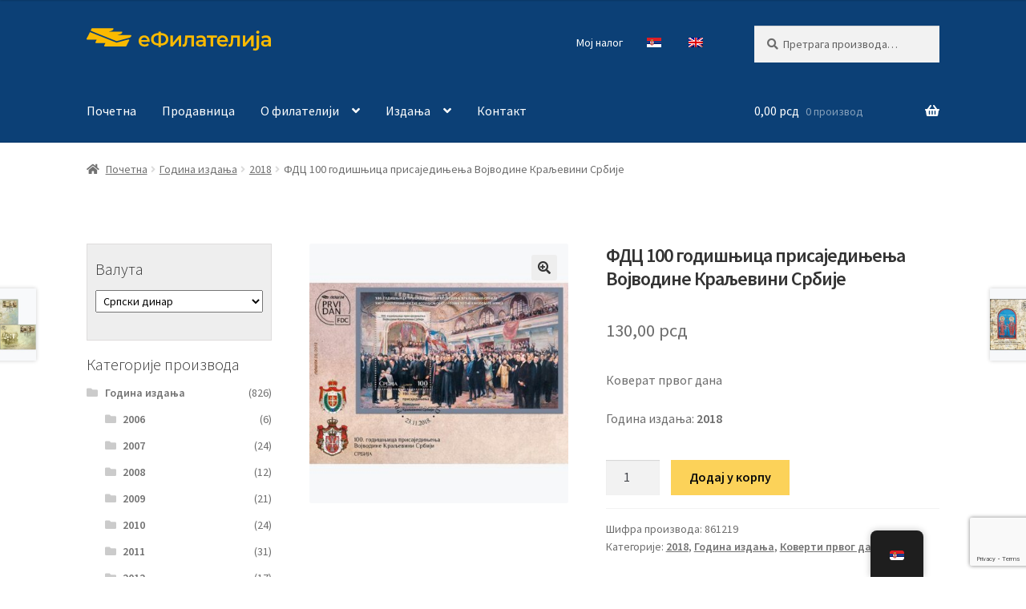

--- FILE ---
content_type: text/html; charset=UTF-8
request_url: https://efilatelija.posta.rs/product/fdc-100-godisnjica-prisjedinjenja-vojvodine-kreljevine-srbije-2018/
body_size: 104817
content:
<!doctype html><html lang="sr-RS"><head> <script src="[data-uri]" defer></script> <noscript><img height="1" width="1" style="display:none"
src="https://www.facebook.com/tr?id=1714394788952725&ev=PageView&noscript=1"
/></noscript><meta name="facebook-domain-verification" content="uwt7coy02bt3lgwms4mk0wahilfldz" />
 <script src="https://www.googletagmanager.com/gtag/js?id=AW-10888777341" defer data-deferred="1"></script> <script src="[data-uri]" defer></script> 
 <script>(function(w,d,s,l,i){w[l]=w[l]||[];w[l].push({'gtm.start':
new Date().getTime(),event:'gtm.js'});var f=d.getElementsByTagName(s)[0],
j=d.createElement(s),dl=l!='dataLayer'?'&l='+l:'';j.async=true;j.src=
'https://www.googletagmanager.com/gtm.js?id='+i+dl;f.parentNode.insertBefore(j,f);
})(window,document,'script','dataLayer','GTM-NXT5SNP');</script> <meta charset="UTF-8"><meta name="viewport" content="width=device-width, initial-scale=1"><link rel="profile" href="http://gmpg.org/xfn/11"><link rel="pingback" href="https://efilatelija.posta.rs/xmlrpc.php"><meta name='robots' content='index, follow, max-image-preview:large, max-snippet:-1, max-video-preview:-1' /> <script data-cfasync="false" data-pagespeed-no-defer>var gtm4wp_datalayer_name = "dataLayer";
	var dataLayer = dataLayer || [];
	const gtm4wp_use_sku_instead = 1;
	const gtm4wp_currency = 'RSD';
	const gtm4wp_product_per_impression = 0;
	const gtm4wp_clear_ecommerce = false;
	const gtm4wp_datalayer_max_timeout = 2000;</script> <title>ФДЦ 100 годишњица присаједињења Војводине Краљевини Србије - еФилателија</title><link rel="canonical" href="https://efilatelija.posta.rs/product/fdc-100-godisnjica-prisjedinjenja-vojvodine-kreljevine-srbije-2018/" /><meta property="og:locale" content="sr_RS" /><meta property="og:type" content="article" /><meta property="og:title" content="ФДЦ 100 годишњица присаједињења Војводине Краљевини Србије - еФилателија" /><meta property="og:description" content="Коверат првог дана  Година издања: 2018" /><meta property="og:url" content="https://efilatelija.posta.rs/product/fdc-100-godisnjica-prisjedinjenja-vojvodine-kreljevine-srbije-2018/" /><meta property="og:site_name" content="еФилателија" /><meta property="article:modified_time" content="2026-01-20T14:34:49+00:00" /><meta property="og:image" content="https://efilatelija.posta.rs/wp-content/uploads/2021/05/861219.jpg" /><meta property="og:image:width" content="800" /><meta property="og:image:height" content="800" /><meta property="og:image:type" content="image/jpeg" /><meta name="twitter:card" content="summary_large_image" /> <script type="application/ld+json" class="yoast-schema-graph">{"@context":"https://schema.org","@graph":[{"@type":"WebPage","@id":"https://efilatelija.posta.rs/product/fdc-100-godisnjica-prisjedinjenja-vojvodine-kreljevine-srbije-2018/","url":"https://efilatelija.posta.rs/product/fdc-100-godisnjica-prisjedinjenja-vojvodine-kreljevine-srbije-2018/","name":"ФДЦ 100 годишњица присаједињења Војводине Краљевини Србије - еФилателија","isPartOf":{"@id":"https://efilatelija.posta.rs/#website"},"primaryImageOfPage":{"@id":"https://efilatelija.posta.rs/product/fdc-100-godisnjica-prisjedinjenja-vojvodine-kreljevine-srbije-2018/#primaryimage"},"image":{"@id":"https://efilatelija.posta.rs/product/fdc-100-godisnjica-prisjedinjenja-vojvodine-kreljevine-srbije-2018/#primaryimage"},"thumbnailUrl":"https://efilatelija.posta.rs/wp-content/uploads/2021/05/861219.jpg","datePublished":"2021-05-20T08:48:41+00:00","dateModified":"2026-01-20T14:34:49+00:00","breadcrumb":{"@id":"https://efilatelija.posta.rs/product/fdc-100-godisnjica-prisjedinjenja-vojvodine-kreljevine-srbije-2018/#breadcrumb"},"inLanguage":"sr-RS","potentialAction":[{"@type":"ReadAction","target":["https://efilatelija.posta.rs/product/fdc-100-godisnjica-prisjedinjenja-vojvodine-kreljevine-srbije-2018/"]}]},{"@type":"ImageObject","inLanguage":"sr-RS","@id":"https://efilatelija.posta.rs/product/fdc-100-godisnjica-prisjedinjenja-vojvodine-kreljevine-srbije-2018/#primaryimage","url":"https://efilatelija.posta.rs/wp-content/uploads/2021/05/861219.jpg","contentUrl":"https://efilatelija.posta.rs/wp-content/uploads/2021/05/861219.jpg","width":800,"height":800,"caption":"2018 100 годишњица присаједињења Војводине Краљевини Србије коверат првог дана"},{"@type":"BreadcrumbList","@id":"https://efilatelija.posta.rs/product/fdc-100-godisnjica-prisjedinjenja-vojvodine-kreljevine-srbije-2018/#breadcrumb","itemListElement":[{"@type":"ListItem","position":1,"name":"Продавница","item":"https://efilatelija.posta.rs/shop/"},{"@type":"ListItem","position":2,"name":"ФДЦ 100 годишњица присаједињења Војводине Краљевини Србије"}]},{"@type":"WebSite","@id":"https://efilatelija.posta.rs/#website","url":"https://efilatelija.posta.rs/","name":"еФилателија","description":"Пошта Србије д.о.о.","publisher":{"@id":"https://efilatelija.posta.rs/#organization"},"potentialAction":[{"@type":"SearchAction","target":{"@type":"EntryPoint","urlTemplate":"https://efilatelija.posta.rs/?s={search_term_string}"},"query-input":{"@type":"PropertyValueSpecification","valueRequired":true,"valueName":"search_term_string"}}],"inLanguage":"sr-RS"},{"@type":"Organization","@id":"https://efilatelija.posta.rs/#organization","name":"еФилателија - ЈП Пошта Србије","url":"https://efilatelija.posta.rs/","logo":{"@type":"ImageObject","inLanguage":"sr-RS","@id":"https://efilatelija.posta.rs/#/schema/logo/image/","url":"https://efilatelija.posta.rs/wp-content/uploads/2025/01/logo-posta-srbije-500x500-1.jpg","contentUrl":"https://efilatelija.posta.rs/wp-content/uploads/2025/01/logo-posta-srbije-500x500-1.jpg","width":500,"height":500,"caption":"еФилателија - ЈП Пошта Србије"},"image":{"@id":"https://efilatelija.posta.rs/#/schema/logo/image/"}}]}</script> <link rel='dns-prefetch' href='//fonts.googleapis.com' /><link rel="alternate" type="application/rss+xml" title="еФилателија &raquo; довод" href="https://efilatelija.posta.rs/feed/" /><link rel="alternate" type="application/rss+xml" title="еФилателија &raquo; довод коментара" href="https://efilatelija.posta.rs/comments/feed/" /> <script data-cfasync="false" data-pagespeed-no-defer>var dataLayer_content = {"visitorLoginState":"logged-out","visitorType":"visitor-logged-out","visitorEmail":"","visitorEmailHash":"","visitorRegistrationDate":"","visitorUsername":"","visitorIP":"212.62.32.94","pagePostType":"product","pagePostType2":"single-product","pagePostAuthor":"admin","browserName":"","browserVersion":"","browserEngineName":"","browserEngineVersion":"","osName":"","osVersion":"","deviceType":"bot","deviceManufacturer":"","deviceModel":"","gtm.whitelist":[],"gtm.blacklist":[],"customerTotalOrders":0,"customerTotalOrderValue":0,"customerFirstName":"","customerLastName":"","customerBillingFirstName":"","customerBillingLastName":"","customerBillingCompany":"","customerBillingAddress1":"","customerBillingAddress2":"","customerBillingCity":"","customerBillingState":"","customerBillingPostcode":"","customerBillingCountry":"","customerBillingEmail":"","customerBillingEmailHash":"","customerBillingPhone":"","customerShippingFirstName":"","customerShippingLastName":"","customerShippingCompany":"","customerShippingAddress1":"","customerShippingAddress2":"","customerShippingCity":"","customerShippingState":"","customerShippingPostcode":"","customerShippingCountry":"","cartContent":{"totals":{"applied_coupons":[],"discount_total":0,"subtotal":0,"total":0},"items":[]},"productRatingCounts":[],"productAverageRating":0,"productReviewCount":0,"productType":"simple","productIsVariable":0};
	dataLayer.push( dataLayer_content );</script> <script data-cfasync="false" data-pagespeed-no-defer>(function(w,d,s,l,i){w[l]=w[l]||[];w[l].push({'gtm.start':
new Date().getTime(),event:'gtm.js'});var f=d.getElementsByTagName(s)[0],
j=d.createElement(s),dl=l!='dataLayer'?'&l='+l:'';j.async=true;j.src=
'//www.googletagmanager.com/gtm.js?id='+i+dl;f.parentNode.insertBefore(j,f);
})(window,document,'script','dataLayer','GTM-NXT5SNP');</script> <link rel="alternate" title="oEmbed (JSON)" type="application/json+oembed" href="https://efilatelija.posta.rs/wp-json/oembed/1.0/embed?url=https%3A%2F%2Fefilatelija.posta.rs%2Fproduct%2Ffdc-100-godisnjica-prisjedinjenja-vojvodine-kreljevine-srbije-2018%2F" /><link rel="alternate" title="oEmbed (XML)" type="text/xml+oembed" href="https://efilatelija.posta.rs/wp-json/oembed/1.0/embed?url=https%3A%2F%2Fefilatelija.posta.rs%2Fproduct%2Ffdc-100-godisnjica-prisjedinjenja-vojvodine-kreljevine-srbije-2018%2F&#038;format=xml" /><style id='wp-img-auto-sizes-contain-inline-css'>img:is([sizes=auto i],[sizes^="auto," i]){contain-intrinsic-size:3000px 1500px}
/*# sourceURL=wp-img-auto-sizes-contain-inline-css */</style><link data-optimized="2" rel="stylesheet" href="https://efilatelija.posta.rs/wp-content/litespeed/css/987a04c99403565ddd41a19e0c6333f1.css?ver=94dac" /><link rel='stylesheet' id='twb-open-sans-css' href='https://fonts.googleapis.com/css?family=Open+Sans%3A300%2C400%2C500%2C600%2C700%2C800&#038;display=swap&#038;ver=6.9' media='all' /><style id='global-styles-inline-css'>:root{--wp--preset--aspect-ratio--square: 1;--wp--preset--aspect-ratio--4-3: 4/3;--wp--preset--aspect-ratio--3-4: 3/4;--wp--preset--aspect-ratio--3-2: 3/2;--wp--preset--aspect-ratio--2-3: 2/3;--wp--preset--aspect-ratio--16-9: 16/9;--wp--preset--aspect-ratio--9-16: 9/16;--wp--preset--color--black: #000000;--wp--preset--color--cyan-bluish-gray: #abb8c3;--wp--preset--color--white: #ffffff;--wp--preset--color--pale-pink: #f78da7;--wp--preset--color--vivid-red: #cf2e2e;--wp--preset--color--luminous-vivid-orange: #ff6900;--wp--preset--color--luminous-vivid-amber: #fcb900;--wp--preset--color--light-green-cyan: #7bdcb5;--wp--preset--color--vivid-green-cyan: #00d084;--wp--preset--color--pale-cyan-blue: #8ed1fc;--wp--preset--color--vivid-cyan-blue: #0693e3;--wp--preset--color--vivid-purple: #9b51e0;--wp--preset--gradient--vivid-cyan-blue-to-vivid-purple: linear-gradient(135deg,rgb(6,147,227) 0%,rgb(155,81,224) 100%);--wp--preset--gradient--light-green-cyan-to-vivid-green-cyan: linear-gradient(135deg,rgb(122,220,180) 0%,rgb(0,208,130) 100%);--wp--preset--gradient--luminous-vivid-amber-to-luminous-vivid-orange: linear-gradient(135deg,rgb(252,185,0) 0%,rgb(255,105,0) 100%);--wp--preset--gradient--luminous-vivid-orange-to-vivid-red: linear-gradient(135deg,rgb(255,105,0) 0%,rgb(207,46,46) 100%);--wp--preset--gradient--very-light-gray-to-cyan-bluish-gray: linear-gradient(135deg,rgb(238,238,238) 0%,rgb(169,184,195) 100%);--wp--preset--gradient--cool-to-warm-spectrum: linear-gradient(135deg,rgb(74,234,220) 0%,rgb(151,120,209) 20%,rgb(207,42,186) 40%,rgb(238,44,130) 60%,rgb(251,105,98) 80%,rgb(254,248,76) 100%);--wp--preset--gradient--blush-light-purple: linear-gradient(135deg,rgb(255,206,236) 0%,rgb(152,150,240) 100%);--wp--preset--gradient--blush-bordeaux: linear-gradient(135deg,rgb(254,205,165) 0%,rgb(254,45,45) 50%,rgb(107,0,62) 100%);--wp--preset--gradient--luminous-dusk: linear-gradient(135deg,rgb(255,203,112) 0%,rgb(199,81,192) 50%,rgb(65,88,208) 100%);--wp--preset--gradient--pale-ocean: linear-gradient(135deg,rgb(255,245,203) 0%,rgb(182,227,212) 50%,rgb(51,167,181) 100%);--wp--preset--gradient--electric-grass: linear-gradient(135deg,rgb(202,248,128) 0%,rgb(113,206,126) 100%);--wp--preset--gradient--midnight: linear-gradient(135deg,rgb(2,3,129) 0%,rgb(40,116,252) 100%);--wp--preset--font-size--small: 14px;--wp--preset--font-size--medium: 23px;--wp--preset--font-size--large: 26px;--wp--preset--font-size--x-large: 42px;--wp--preset--font-size--normal: 16px;--wp--preset--font-size--huge: 37px;--wp--preset--spacing--20: 0.44rem;--wp--preset--spacing--30: 0.67rem;--wp--preset--spacing--40: 1rem;--wp--preset--spacing--50: 1.5rem;--wp--preset--spacing--60: 2.25rem;--wp--preset--spacing--70: 3.38rem;--wp--preset--spacing--80: 5.06rem;--wp--preset--shadow--natural: 6px 6px 9px rgba(0, 0, 0, 0.2);--wp--preset--shadow--deep: 12px 12px 50px rgba(0, 0, 0, 0.4);--wp--preset--shadow--sharp: 6px 6px 0px rgba(0, 0, 0, 0.2);--wp--preset--shadow--outlined: 6px 6px 0px -3px rgb(255, 255, 255), 6px 6px rgb(0, 0, 0);--wp--preset--shadow--crisp: 6px 6px 0px rgb(0, 0, 0);}:root :where(.is-layout-flow) > :first-child{margin-block-start: 0;}:root :where(.is-layout-flow) > :last-child{margin-block-end: 0;}:root :where(.is-layout-flow) > *{margin-block-start: 24px;margin-block-end: 0;}:root :where(.is-layout-constrained) > :first-child{margin-block-start: 0;}:root :where(.is-layout-constrained) > :last-child{margin-block-end: 0;}:root :where(.is-layout-constrained) > *{margin-block-start: 24px;margin-block-end: 0;}:root :where(.is-layout-flex){gap: 24px;}:root :where(.is-layout-grid){gap: 24px;}body .is-layout-flex{display: flex;}.is-layout-flex{flex-wrap: wrap;align-items: center;}.is-layout-flex > :is(*, div){margin: 0;}body .is-layout-grid{display: grid;}.is-layout-grid > :is(*, div){margin: 0;}.has-black-color{color: var(--wp--preset--color--black) !important;}.has-cyan-bluish-gray-color{color: var(--wp--preset--color--cyan-bluish-gray) !important;}.has-white-color{color: var(--wp--preset--color--white) !important;}.has-pale-pink-color{color: var(--wp--preset--color--pale-pink) !important;}.has-vivid-red-color{color: var(--wp--preset--color--vivid-red) !important;}.has-luminous-vivid-orange-color{color: var(--wp--preset--color--luminous-vivid-orange) !important;}.has-luminous-vivid-amber-color{color: var(--wp--preset--color--luminous-vivid-amber) !important;}.has-light-green-cyan-color{color: var(--wp--preset--color--light-green-cyan) !important;}.has-vivid-green-cyan-color{color: var(--wp--preset--color--vivid-green-cyan) !important;}.has-pale-cyan-blue-color{color: var(--wp--preset--color--pale-cyan-blue) !important;}.has-vivid-cyan-blue-color{color: var(--wp--preset--color--vivid-cyan-blue) !important;}.has-vivid-purple-color{color: var(--wp--preset--color--vivid-purple) !important;}.has-black-background-color{background-color: var(--wp--preset--color--black) !important;}.has-cyan-bluish-gray-background-color{background-color: var(--wp--preset--color--cyan-bluish-gray) !important;}.has-white-background-color{background-color: var(--wp--preset--color--white) !important;}.has-pale-pink-background-color{background-color: var(--wp--preset--color--pale-pink) !important;}.has-vivid-red-background-color{background-color: var(--wp--preset--color--vivid-red) !important;}.has-luminous-vivid-orange-background-color{background-color: var(--wp--preset--color--luminous-vivid-orange) !important;}.has-luminous-vivid-amber-background-color{background-color: var(--wp--preset--color--luminous-vivid-amber) !important;}.has-light-green-cyan-background-color{background-color: var(--wp--preset--color--light-green-cyan) !important;}.has-vivid-green-cyan-background-color{background-color: var(--wp--preset--color--vivid-green-cyan) !important;}.has-pale-cyan-blue-background-color{background-color: var(--wp--preset--color--pale-cyan-blue) !important;}.has-vivid-cyan-blue-background-color{background-color: var(--wp--preset--color--vivid-cyan-blue) !important;}.has-vivid-purple-background-color{background-color: var(--wp--preset--color--vivid-purple) !important;}.has-black-border-color{border-color: var(--wp--preset--color--black) !important;}.has-cyan-bluish-gray-border-color{border-color: var(--wp--preset--color--cyan-bluish-gray) !important;}.has-white-border-color{border-color: var(--wp--preset--color--white) !important;}.has-pale-pink-border-color{border-color: var(--wp--preset--color--pale-pink) !important;}.has-vivid-red-border-color{border-color: var(--wp--preset--color--vivid-red) !important;}.has-luminous-vivid-orange-border-color{border-color: var(--wp--preset--color--luminous-vivid-orange) !important;}.has-luminous-vivid-amber-border-color{border-color: var(--wp--preset--color--luminous-vivid-amber) !important;}.has-light-green-cyan-border-color{border-color: var(--wp--preset--color--light-green-cyan) !important;}.has-vivid-green-cyan-border-color{border-color: var(--wp--preset--color--vivid-green-cyan) !important;}.has-pale-cyan-blue-border-color{border-color: var(--wp--preset--color--pale-cyan-blue) !important;}.has-vivid-cyan-blue-border-color{border-color: var(--wp--preset--color--vivid-cyan-blue) !important;}.has-vivid-purple-border-color{border-color: var(--wp--preset--color--vivid-purple) !important;}.has-vivid-cyan-blue-to-vivid-purple-gradient-background{background: var(--wp--preset--gradient--vivid-cyan-blue-to-vivid-purple) !important;}.has-light-green-cyan-to-vivid-green-cyan-gradient-background{background: var(--wp--preset--gradient--light-green-cyan-to-vivid-green-cyan) !important;}.has-luminous-vivid-amber-to-luminous-vivid-orange-gradient-background{background: var(--wp--preset--gradient--luminous-vivid-amber-to-luminous-vivid-orange) !important;}.has-luminous-vivid-orange-to-vivid-red-gradient-background{background: var(--wp--preset--gradient--luminous-vivid-orange-to-vivid-red) !important;}.has-very-light-gray-to-cyan-bluish-gray-gradient-background{background: var(--wp--preset--gradient--very-light-gray-to-cyan-bluish-gray) !important;}.has-cool-to-warm-spectrum-gradient-background{background: var(--wp--preset--gradient--cool-to-warm-spectrum) !important;}.has-blush-light-purple-gradient-background{background: var(--wp--preset--gradient--blush-light-purple) !important;}.has-blush-bordeaux-gradient-background{background: var(--wp--preset--gradient--blush-bordeaux) !important;}.has-luminous-dusk-gradient-background{background: var(--wp--preset--gradient--luminous-dusk) !important;}.has-pale-ocean-gradient-background{background: var(--wp--preset--gradient--pale-ocean) !important;}.has-electric-grass-gradient-background{background: var(--wp--preset--gradient--electric-grass) !important;}.has-midnight-gradient-background{background: var(--wp--preset--gradient--midnight) !important;}.has-small-font-size{font-size: var(--wp--preset--font-size--small) !important;}.has-medium-font-size{font-size: var(--wp--preset--font-size--medium) !important;}.has-large-font-size{font-size: var(--wp--preset--font-size--large) !important;}.has-x-large-font-size{font-size: var(--wp--preset--font-size--x-large) !important;}
/*# sourceURL=global-styles-inline-css */</style><style id='classic-theme-styles-inline-css'>/*! This file is auto-generated */
.wp-block-button__link{color:#fff;background-color:#32373c;border-radius:9999px;box-shadow:none;text-decoration:none;padding:calc(.667em + 2px) calc(1.333em + 2px);font-size:1.125em}.wp-block-file__button{background:#32373c;color:#fff;text-decoration:none}
/*# sourceURL=/wp-includes/css/classic-themes.min.css */</style><style id='storefront-gutenberg-blocks-inline-css'>.wp-block-button__link:not(.has-text-color) {
					color: #333333;
				}

				.wp-block-button__link:not(.has-text-color):hover,
				.wp-block-button__link:not(.has-text-color):focus,
				.wp-block-button__link:not(.has-text-color):active {
					color: #333333;
				}

				.wp-block-button__link:not(.has-background) {
					background-color: #eeeeee;
				}

				.wp-block-button__link:not(.has-background):hover,
				.wp-block-button__link:not(.has-background):focus,
				.wp-block-button__link:not(.has-background):active {
					border-color: #d5d5d5;
					background-color: #d5d5d5;
				}

				.wc-block-grid__products .wc-block-grid__product .wp-block-button__link {
					background-color: #eeeeee;
					border-color: #eeeeee;
					color: #333333;
				}

				.wp-block-quote footer,
				.wp-block-quote cite,
				.wp-block-quote__citation {
					color: #6d6d6d;
				}

				.wp-block-pullquote cite,
				.wp-block-pullquote footer,
				.wp-block-pullquote__citation {
					color: #6d6d6d;
				}

				.wp-block-image figcaption {
					color: #6d6d6d;
				}

				.wp-block-separator.is-style-dots::before {
					color: #333333;
				}

				.wp-block-file a.wp-block-file__button {
					color: #333333;
					background-color: #eeeeee;
					border-color: #eeeeee;
				}

				.wp-block-file a.wp-block-file__button:hover,
				.wp-block-file a.wp-block-file__button:focus,
				.wp-block-file a.wp-block-file__button:active {
					color: #333333;
					background-color: #d5d5d5;
				}

				.wp-block-code,
				.wp-block-preformatted pre {
					color: #6d6d6d;
				}

				.wp-block-table:not( .has-background ):not( .is-style-stripes ) tbody tr:nth-child(2n) td {
					background-color: #fdfdfd;
				}

				.wp-block-cover .wp-block-cover__inner-container h1:not(.has-text-color),
				.wp-block-cover .wp-block-cover__inner-container h2:not(.has-text-color),
				.wp-block-cover .wp-block-cover__inner-container h3:not(.has-text-color),
				.wp-block-cover .wp-block-cover__inner-container h4:not(.has-text-color),
				.wp-block-cover .wp-block-cover__inner-container h5:not(.has-text-color),
				.wp-block-cover .wp-block-cover__inner-container h6:not(.has-text-color) {
					color: #000000;
				}

				div.wc-block-components-price-slider__range-input-progress,
				.rtl .wc-block-components-price-slider__range-input-progress {
					--range-color: #0c4076;
				}

				/* Target only IE11 */
				@media all and (-ms-high-contrast: none), (-ms-high-contrast: active) {
					.wc-block-components-price-slider__range-input-progress {
						background: #0c4076;
					}
				}

				.wc-block-components-button:not(.is-link) {
					background-color: #fcd259;
					color: #0a0a0a;
				}

				.wc-block-components-button:not(.is-link):hover,
				.wc-block-components-button:not(.is-link):focus,
				.wc-block-components-button:not(.is-link):active {
					background-color: #e3b940;
					color: #0a0a0a;
				}

				.wc-block-components-button:not(.is-link):disabled {
					background-color: #fcd259;
					color: #0a0a0a;
				}

				.wc-block-cart__submit-container {
					background-color: #ffffff;
				}

				.wc-block-cart__submit-container::before {
					color: rgba(220,220,220,0.5);
				}

				.wc-block-components-order-summary-item__quantity {
					background-color: #ffffff;
					border-color: #6d6d6d;
					box-shadow: 0 0 0 2px #ffffff;
					color: #6d6d6d;
				}
			
/*# sourceURL=storefront-gutenberg-blocks-inline-css */</style><style id='woof-inline-css'>.woof_products_top_panel li span, .woof_products_top_panel2 li span{background: url(https://efilatelija.posta.rs/wp-content/plugins/woocommerce-products-filter/img/delete.png);background-size: 14px 14px;background-repeat: no-repeat;background-position: right;}
.woof_edit_view{
                    display: none;
                }

/*# sourceURL=woof-inline-css */</style><style id='woocommerce-inline-inline-css'>.woocommerce form .form-row .required { visibility: visible; }
/*# sourceURL=woocommerce-inline-inline-css */</style><style id='storefront-style-inline-css'>.main-navigation ul li a,
			.site-title a,
			ul.menu li a,
			.site-branding h1 a,
			button.menu-toggle,
			button.menu-toggle:hover,
			.handheld-navigation .dropdown-toggle {
				color: #ffffff;
			}

			button.menu-toggle,
			button.menu-toggle:hover {
				border-color: #ffffff;
			}

			.main-navigation ul li a:hover,
			.main-navigation ul li:hover > a,
			.site-title a:hover,
			.site-header ul.menu li.current-menu-item > a {
				color: #ffffff;
			}

			table:not( .has-background ) th {
				background-color: #f8f8f8;
			}

			table:not( .has-background ) tbody td {
				background-color: #fdfdfd;
			}

			table:not( .has-background ) tbody tr:nth-child(2n) td,
			fieldset,
			fieldset legend {
				background-color: #fbfbfb;
			}

			.site-header,
			.secondary-navigation ul ul,
			.main-navigation ul.menu > li.menu-item-has-children:after,
			.secondary-navigation ul.menu ul,
			.storefront-handheld-footer-bar,
			.storefront-handheld-footer-bar ul li > a,
			.storefront-handheld-footer-bar ul li.search .site-search,
			button.menu-toggle,
			button.menu-toggle:hover {
				background-color: #0c4076;
			}

			p.site-description,
			.site-header,
			.storefront-handheld-footer-bar {
				color: #ffffff;
			}

			button.menu-toggle:after,
			button.menu-toggle:before,
			button.menu-toggle span:before {
				background-color: #ffffff;
			}

			h1, h2, h3, h4, h5, h6, .wc-block-grid__product-title {
				color: #333333;
			}

			.widget h1 {
				border-bottom-color: #333333;
			}

			body,
			.secondary-navigation a {
				color: #6d6d6d;
			}

			.widget-area .widget a,
			.hentry .entry-header .posted-on a,
			.hentry .entry-header .post-author a,
			.hentry .entry-header .post-comments a,
			.hentry .entry-header .byline a {
				color: #727272;
			}

			a {
				color: #0c4076;
			}

			a:focus,
			button:focus,
			.button.alt:focus,
			input:focus,
			textarea:focus,
			input[type="button"]:focus,
			input[type="reset"]:focus,
			input[type="submit"]:focus,
			input[type="email"]:focus,
			input[type="tel"]:focus,
			input[type="url"]:focus,
			input[type="password"]:focus,
			input[type="search"]:focus {
				outline-color: #0c4076;
			}

			button, input[type="button"], input[type="reset"], input[type="submit"], .button, .widget a.button {
				background-color: #eeeeee;
				border-color: #eeeeee;
				color: #333333;
			}

			button:hover, input[type="button"]:hover, input[type="reset"]:hover, input[type="submit"]:hover, .button:hover, .widget a.button:hover {
				background-color: #d5d5d5;
				border-color: #d5d5d5;
				color: #333333;
			}

			button.alt, input[type="button"].alt, input[type="reset"].alt, input[type="submit"].alt, .button.alt, .widget-area .widget a.button.alt {
				background-color: #fcd259;
				border-color: #fcd259;
				color: #0a0a0a;
			}

			button.alt:hover, input[type="button"].alt:hover, input[type="reset"].alt:hover, input[type="submit"].alt:hover, .button.alt:hover, .widget-area .widget a.button.alt:hover {
				background-color: #e3b940;
				border-color: #e3b940;
				color: #0a0a0a;
			}

			.pagination .page-numbers li .page-numbers.current {
				background-color: #e6e6e6;
				color: #636363;
			}

			#comments .comment-list .comment-content .comment-text {
				background-color: #f8f8f8;
			}

			.site-footer {
				background-color: #f0f0f0;
				color: #000000;
			}

			.site-footer a:not(.button):not(.components-button) {
				color: #000000;
			}

			.site-footer .storefront-handheld-footer-bar a:not(.button):not(.components-button) {
				color: #ffffff;
			}

			.site-footer h1, .site-footer h2, .site-footer h3, .site-footer h4, .site-footer h5, .site-footer h6, .site-footer .widget .widget-title, .site-footer .widget .widgettitle {
				color: #000000;
			}

			.page-template-template-homepage.has-post-thumbnail .type-page.has-post-thumbnail .entry-title {
				color: #000000;
			}

			.page-template-template-homepage.has-post-thumbnail .type-page.has-post-thumbnail .entry-content {
				color: #000000;
			}

			@media screen and ( min-width: 768px ) {
				.secondary-navigation ul.menu a:hover {
					color: #ffffff;
				}

				.secondary-navigation ul.menu a {
					color: #ffffff;
				}

				.main-navigation ul.menu ul.sub-menu,
				.main-navigation ul.nav-menu ul.children {
					background-color: #003167;
				}

				.site-header {
					border-bottom-color: #003167;
				}
			}
/*# sourceURL=storefront-style-inline-css */</style><link rel='stylesheet' id='storefront-fonts-css' href='https://fonts.googleapis.com/css?family=Source+Sans+Pro%3A400%2C300%2C300italic%2C400italic%2C600%2C700%2C900&#038;subset=latin%2Clatin-ext&#038;ver=4.6.2&#038;display=swap' media='all' /><style id='storefront-woocommerce-style-inline-css'>@font-face {
				font-family: star;
				src: url(https://efilatelija.posta.rs/wp-content/plugins/woocommerce/assets/fonts/star.eot);
				src:
					url(https://efilatelija.posta.rs/wp-content/plugins/woocommerce/assets/fonts/star.eot?#iefix) format("embedded-opentype"),
					url(https://efilatelija.posta.rs/wp-content/plugins/woocommerce/assets/fonts/star.woff) format("woff"),
					url(https://efilatelija.posta.rs/wp-content/plugins/woocommerce/assets/fonts/star.ttf) format("truetype"),
					url(https://efilatelija.posta.rs/wp-content/plugins/woocommerce/assets/fonts/star.svg#star) format("svg");
				font-weight: 400;
				font-style: normal;
			}
			@font-face {
				font-family: WooCommerce;
				src: url(https://efilatelija.posta.rs/wp-content/plugins/woocommerce/assets/fonts/WooCommerce.eot);
				src:
					url(https://efilatelija.posta.rs/wp-content/plugins/woocommerce/assets/fonts/WooCommerce.eot?#iefix) format("embedded-opentype"),
					url(https://efilatelija.posta.rs/wp-content/plugins/woocommerce/assets/fonts/WooCommerce.woff) format("woff"),
					url(https://efilatelija.posta.rs/wp-content/plugins/woocommerce/assets/fonts/WooCommerce.ttf) format("truetype"),
					url(https://efilatelija.posta.rs/wp-content/plugins/woocommerce/assets/fonts/WooCommerce.svg#WooCommerce) format("svg");
				font-weight: 400;
				font-style: normal;
			}

			a.cart-contents,
			.site-header-cart .widget_shopping_cart a {
				color: #ffffff;
			}

			a.cart-contents:hover,
			.site-header-cart .widget_shopping_cart a:hover,
			.site-header-cart:hover > li > a {
				color: #ffffff;
			}

			table.cart td.product-remove,
			table.cart td.actions {
				border-top-color: #ffffff;
			}

			.storefront-handheld-footer-bar ul li.cart .count {
				background-color: #ffffff;
				color: #0c4076;
				border-color: #0c4076;
			}

			.woocommerce-tabs ul.tabs li.active a,
			ul.products li.product .price,
			.onsale,
			.wc-block-grid__product-onsale,
			.widget_search form:before,
			.widget_product_search form:before {
				color: #6d6d6d;
			}

			.woocommerce-breadcrumb a,
			a.woocommerce-review-link,
			.product_meta a {
				color: #727272;
			}

			.wc-block-grid__product-onsale,
			.onsale {
				border-color: #6d6d6d;
			}

			.star-rating span:before,
			.quantity .plus, .quantity .minus,
			p.stars a:hover:after,
			p.stars a:after,
			.star-rating span:before,
			#payment .payment_methods li input[type=radio]:first-child:checked+label:before {
				color: #0c4076;
			}

			.widget_price_filter .ui-slider .ui-slider-range,
			.widget_price_filter .ui-slider .ui-slider-handle {
				background-color: #0c4076;
			}

			.order_details {
				background-color: #f8f8f8;
			}

			.order_details > li {
				border-bottom: 1px dotted #e3e3e3;
			}

			.order_details:before,
			.order_details:after {
				background: -webkit-linear-gradient(transparent 0,transparent 0),-webkit-linear-gradient(135deg,#f8f8f8 33.33%,transparent 33.33%),-webkit-linear-gradient(45deg,#f8f8f8 33.33%,transparent 33.33%)
			}

			#order_review {
				background-color: #ffffff;
			}

			#payment .payment_methods > li .payment_box,
			#payment .place-order {
				background-color: #fafafa;
			}

			#payment .payment_methods > li:not(.woocommerce-notice) {
				background-color: #f5f5f5;
			}

			#payment .payment_methods > li:not(.woocommerce-notice):hover {
				background-color: #f0f0f0;
			}

			.woocommerce-pagination .page-numbers li .page-numbers.current {
				background-color: #e6e6e6;
				color: #636363;
			}

			.wc-block-grid__product-onsale,
			.onsale,
			.woocommerce-pagination .page-numbers li .page-numbers:not(.current) {
				color: #6d6d6d;
			}

			p.stars a:before,
			p.stars a:hover~a:before,
			p.stars.selected a.active~a:before {
				color: #6d6d6d;
			}

			p.stars.selected a.active:before,
			p.stars:hover a:before,
			p.stars.selected a:not(.active):before,
			p.stars.selected a.active:before {
				color: #0c4076;
			}

			.single-product div.product .woocommerce-product-gallery .woocommerce-product-gallery__trigger {
				background-color: #eeeeee;
				color: #333333;
			}

			.single-product div.product .woocommerce-product-gallery .woocommerce-product-gallery__trigger:hover {
				background-color: #d5d5d5;
				border-color: #d5d5d5;
				color: #333333;
			}

			.button.added_to_cart:focus,
			.button.wc-forward:focus {
				outline-color: #0c4076;
			}

			.added_to_cart,
			.site-header-cart .widget_shopping_cart a.button,
			.wc-block-grid__products .wc-block-grid__product .wp-block-button__link {
				background-color: #eeeeee;
				border-color: #eeeeee;
				color: #333333;
			}

			.added_to_cart:hover,
			.site-header-cart .widget_shopping_cart a.button:hover,
			.wc-block-grid__products .wc-block-grid__product .wp-block-button__link:hover {
				background-color: #d5d5d5;
				border-color: #d5d5d5;
				color: #333333;
			}

			.added_to_cart.alt, .added_to_cart, .widget a.button.checkout {
				background-color: #fcd259;
				border-color: #fcd259;
				color: #0a0a0a;
			}

			.added_to_cart.alt:hover, .added_to_cart:hover, .widget a.button.checkout:hover {
				background-color: #e3b940;
				border-color: #e3b940;
				color: #0a0a0a;
			}

			.button.loading {
				color: #eeeeee;
			}

			.button.loading:hover {
				background-color: #eeeeee;
			}

			.button.loading:after {
				color: #333333;
			}

			@media screen and ( min-width: 768px ) {
				.site-header-cart .widget_shopping_cart,
				.site-header .product_list_widget li .quantity {
					color: #ffffff;
				}

				.site-header-cart .widget_shopping_cart .buttons,
				.site-header-cart .widget_shopping_cart .total {
					background-color: #02366c;
				}

				.site-header-cart .widget_shopping_cart {
					background-color: #003167;
				}
			}
				.storefront-product-pagination a {
					color: #6d6d6d;
					background-color: #ffffff;
				}
				.storefront-sticky-add-to-cart {
					color: #6d6d6d;
					background-color: #ffffff;
				}

				.storefront-sticky-add-to-cart a:not(.button) {
					color: #ffffff;
				}
/*# sourceURL=storefront-woocommerce-style-inline-css */</style><link rel='preload' as='font'  id='wpzoom-social-icons-font-academicons-woff2-css' href='https://efilatelija.posta.rs/wp-content/plugins/social-icons-widget-by-wpzoom/assets/font/academicons.woff2?v=1.9.2' type='font/woff2' crossorigin /><link rel='preload' as='font'  id='wpzoom-social-icons-font-fontawesome-3-woff2-css' href='https://efilatelija.posta.rs/wp-content/plugins/social-icons-widget-by-wpzoom/assets/font/fontawesome-webfont.woff2?v=4.7.0' type='font/woff2' crossorigin /><link rel='preload' as='font'  id='wpzoom-social-icons-font-genericons-woff-css' href='https://efilatelija.posta.rs/wp-content/plugins/social-icons-widget-by-wpzoom/assets/font/Genericons.woff' type='font/woff' crossorigin /><link rel='preload' as='font'  id='wpzoom-social-icons-font-socicon-woff2-css' href='https://efilatelija.posta.rs/wp-content/plugins/social-icons-widget-by-wpzoom/assets/font/socicon.woff2?v=4.5.4' type='font/woff2' crossorigin />
<script src="https://efilatelija.posta.rs/wp-includes/js/jquery/jquery.min.js" id="jquery-core-js"></script> <script id="twb-global-js-extra" src="[data-uri]" defer></script> <script id="woof-husky-js-extra" src="[data-uri]" defer></script> <script id="hlst_np_intesa-js-extra" src="[data-uri]" defer></script> <script id="wc-add-to-cart-js-extra" src="[data-uri]" defer></script> <script id="wc-single-product-js-extra" src="[data-uri]" defer></script> <script id="woocommerce-js-extra" src="[data-uri]" defer></script> <script id="kk-script-js-extra" src="[data-uri]" defer></script> <script id="wc-cart-fragments-js-extra" src="[data-uri]" defer></script> <link rel="https://api.w.org/" href="https://efilatelija.posta.rs/wp-json/" /><link rel="alternate" title="JSON" type="application/json" href="https://efilatelija.posta.rs/wp-json/wp/v2/product/1604" /><link rel='shortlink' href='https://efilatelija.posta.rs/?p=1604' /> <script src="[data-uri]" defer></script><script type="text/javascript" src="[data-uri]" defer></script><noscript><style>.simply-gallery-amp{ display: block !important; }</style></noscript><noscript><style>.sgb-preloader{ display: none !important; }</style></noscript><link rel="alternate" hreflang="sr-RS" href="https://efilatelija.posta.rs/product/fdc-100-godisnjica-prisjedinjenja-vojvodine-kreljevine-srbije-2018/"/><link rel="alternate" hreflang="en-GB" href="https://efilatelija.posta.rs/en/product/fdc-100-godisnjica-prisjedinjenja-vojvodine-kreljevine-srbije-2018/"/><link rel="alternate" hreflang="sr" href="https://efilatelija.posta.rs/product/fdc-100-godisnjica-prisjedinjenja-vojvodine-kreljevine-srbije-2018/"/><link rel="alternate" hreflang="en" href="https://efilatelija.posta.rs/en/product/fdc-100-godisnjica-prisjedinjenja-vojvodine-kreljevine-srbije-2018/"/> <script src="https://www.google.com/recaptcha/api.js?render=6LeDbMAgAAAAAEe84z4P_Q_1srY7Z03HB_9s6JGG" defer data-deferred="1"></script> <script src="[data-uri]" defer></script> <noscript><style>.woocommerce-product-gallery{ opacity: 1 !important; }</style></noscript><link rel="icon" href="https://efilatelija.posta.rs/wp-content/uploads/2025/01/favicon-100x100.png" sizes="32x32" /><link rel="icon" href="https://efilatelija.posta.rs/wp-content/uploads/2025/01/favicon-324x324.png" sizes="192x192" /><link rel="apple-touch-icon" href="https://efilatelija.posta.rs/wp-content/uploads/2025/01/favicon-324x324.png" /><meta name="msapplication-TileImage" content="https://efilatelija.posta.rs/wp-content/uploads/2025/01/favicon-324x324.png" />
 <script src="https://www.googletagmanager.com/gtag/js?id=G-0Q77SLHJVG" defer data-deferred="1"></script> <script>window.dataLayer = window.dataLayer || [];
	
  function gtag(){dataLayer.push(arguments);}
  gtag('js', new Date());
	
//    <!-- GA4 -->
  gtag('config', 'G-0Q77SLHJVG');
//	<!-- Univerzalna analitika -->
  gtag('config', 'UA-198459928-1');
//    <!-- GA4 - stream -->
//  gtag('config', 'G-MYGLFWMX3Q');</script> </head><body class="wp-singular product-template-default single single-product postid-1604 wp-custom-logo wp-embed-responsive wp-theme-storefront wp-child-theme-storefront-child_nova theme-storefront sp-easy-accordion-enabled woocommerce woocommerce-page woocommerce-no-js translatepress-sr_RS storefront-secondary-navigation storefront-align-wide left-sidebar woocommerce-active"><noscript><iframe src="https://www.googletagmanager.com/ns.html?id=GTM-NXT5SNP"
height="0" width="0" style="display:none;visibility:hidden"></iframe></noscript><div id="page" class="hfeed site"><header id="masthead" class="site-header" role="banner" style=""><div class="col-full">		<a class="skip-link screen-reader-text" href="#site-navigation">Прескочи на навигацију</a>
<a class="skip-link screen-reader-text" href="#content">Скочи на садржај</a><div class="site-branding">
<a href="https://efilatelija.posta.rs/" class="custom-logo-link" rel="home"><img width="1" height="1" src="https://efilatelija.posta.rs/wp-content/uploads/2025/01/logo-eFilatelija.svg" class="custom-logo" alt="еФилателија" decoding="async" /></a></div><nav class="secondary-navigation" role="navigation" aria-label="Секундарна навигација"><div class="menu-gornji-meni-container"><ul id="menu-gornji-meni" class="menu"><li id="menu-item-618" class="menu-item menu-item-type-post_type menu-item-object-page menu-item-618"><a href="https://efilatelija.posta.rs/my-account/">Мој налог</a></li><li id="menu-item-626" class="trp-language-switcher-container menu-item menu-item-type-post_type menu-item-object-language_switcher current-language-menu-item menu-item-626"><a href="https://efilatelija.posta.rs/product/fdc-100-godisnjica-prisjedinjenja-vojvodine-kreljevine-srbije-2018/"><span data-no-translation><img class="trp-flag-image" src="https://efilatelija.posta.rs/wp-content/plugins/translatepress-multilingual/assets/images/flags/sr_RS.png" width="18" height="12" alt="sr_RS" title="Срб"></span></a></li><li id="menu-item-625" class="trp-language-switcher-container menu-item menu-item-type-post_type menu-item-object-language_switcher menu-item-625"><a href="https://efilatelija.posta.rs/en/product/fdc-100-godisnjica-prisjedinjenja-vojvodine-kreljevine-srbije-2018/"><span data-no-translation><img class="trp-flag-image" src="https://efilatelija.posta.rs/wp-content/plugins/translatepress-multilingual/assets/images/flags/en_GB.png" width="18" height="12" alt="en_GB" title="Eng"></span></a></li></ul></div></nav><div class="site-search"><div class="widget woocommerce widget_product_search"><form role="search" method="get" class="woocommerce-product-search" action="https://efilatelija.posta.rs/">
<label class="screen-reader-text" for="woocommerce-product-search-field-0">Претрага за:</label>
<input type="search" id="woocommerce-product-search-field-0" class="search-field" placeholder="Претрага производа&hellip;" value="" name="s" />
<button type="submit" value="Претражи" class="">Претражи</button>
<input type="hidden" name="post_type" value="product" /></form></div></div></div><div class="storefront-primary-navigation"><div class="col-full"><nav id="site-navigation" class="main-navigation" role="navigation" aria-label="Примарно кретање">
<button id="site-navigation-menu-toggle" class="menu-toggle" aria-controls="site-navigation" aria-expanded="false"><span>Изборник</span></button><div class="primary-navigation"><ul id="menu-glavni-meni" class="menu"><li id="menu-item-2668" class="menu-item menu-item-type-post_type menu-item-object-page menu-item-home menu-item-2668"><a href="https://efilatelija.posta.rs/">Почетна</a></li><li id="menu-item-77" class="menu-item menu-item-type-post_type menu-item-object-page current_page_parent menu-item-77"><a href="https://efilatelija.posta.rs/shop/">Продавница</a></li><li id="menu-item-508" class="menu-item menu-item-type-post_type menu-item-object-page menu-item-has-children menu-item-508"><a href="https://efilatelija.posta.rs/o-filateliji/">О филателији</a><ul class="sub-menu"><li id="menu-item-858" class="menu-item menu-item-type-post_type menu-item-object-page menu-item-858"><a href="https://efilatelija.posta.rs/postanske-marke/">Поштанске марке</a></li><li id="menu-item-558" class="menu-item menu-item-type-post_type menu-item-object-page menu-item-558"><a href="https://efilatelija.posta.rs/fila-pribor/">Фила прибор</a></li><li id="menu-item-939" class="menu-item menu-item-type-post_type menu-item-object-page menu-item-939"><a href="https://efilatelija.posta.rs/fila-proizvodi/">Фила производи</a></li><li id="menu-item-856" class="menu-item menu-item-type-post_type menu-item-object-page menu-item-856"><a href="https://efilatelija.posta.rs/filatelistcki-recnik/">Филателистички речник</a></li></ul></li><li id="menu-item-879" class="menu-item menu-item-type-post_type menu-item-object-page menu-item-has-children menu-item-879"><a href="https://efilatelija.posta.rs/izdanja/">Издања</a><ul class="sub-menu"><li id="menu-item-14419" class="menu-item menu-item-type-post_type menu-item-object-page menu-item-14419"><a href="https://efilatelija.posta.rs/prigodna-izdanja-2025/">Пригодна издања</a></li><li id="menu-item-16449" class="menu-item menu-item-type-post_type menu-item-object-page menu-item-16449"><a href="https://efilatelija.posta.rs/redovna-izdanja-2026/">Редовна издања</a></li></ul></li><li id="menu-item-946" class="menu-item menu-item-type-post_type menu-item-object-page menu-item-946"><a href="https://efilatelija.posta.rs/kontakt/">Контакт</a></li></ul></div><div class="handheld-navigation"><ul id="menu-mobilni" class="menu"><li id="menu-item-916" class="trp-language-switcher-container menu-item menu-item-type-post_type menu-item-object-language_switcher menu-item-916"><a href="https://efilatelija.posta.rs/en/product/fdc-100-godisnjica-prisjedinjenja-vojvodine-kreljevine-srbije-2018/"><span data-no-translation><img class="trp-flag-image" src="https://efilatelija.posta.rs/wp-content/plugins/translatepress-multilingual/assets/images/flags/en_GB.png" width="18" height="12" alt="en_GB" title="English"></span></a></li><li id="menu-item-917" class="trp-language-switcher-container menu-item menu-item-type-post_type menu-item-object-language_switcher current-language-menu-item menu-item-917"><a href="https://efilatelija.posta.rs/product/fdc-100-godisnjica-prisjedinjenja-vojvodine-kreljevine-srbije-2018/"><span data-no-translation><img class="trp-flag-image" src="https://efilatelija.posta.rs/wp-content/plugins/translatepress-multilingual/assets/images/flags/sr_RS.png" width="18" height="12" alt="sr_RS" title="Serbian"></span></a></li><li id="menu-item-2669" class="menu-item menu-item-type-post_type menu-item-object-page menu-item-home menu-item-2669"><a href="https://efilatelija.posta.rs/">Почетна</a></li><li id="menu-item-907" class="menu-item menu-item-type-post_type menu-item-object-page current_page_parent menu-item-907"><a href="https://efilatelija.posta.rs/shop/">Продавница</a></li><li id="menu-item-909" class="menu-item menu-item-type-post_type menu-item-object-page menu-item-has-children menu-item-909"><a href="https://efilatelija.posta.rs/o-filateliji/">О филателији</a><ul class="sub-menu"><li id="menu-item-941" class="menu-item menu-item-type-post_type menu-item-object-page menu-item-941"><a href="https://efilatelija.posta.rs/postanske-marke/">Поштанске марке</a></li><li id="menu-item-912" class="menu-item menu-item-type-post_type menu-item-object-page menu-item-912"><a href="https://efilatelija.posta.rs/fila-pribor/">Фила прибор</a></li><li id="menu-item-935" class="menu-item menu-item-type-post_type menu-item-object-page menu-item-935"><a href="https://efilatelija.posta.rs/fila-proizvodi/">Фила производи</a></li><li id="menu-item-910" class="menu-item menu-item-type-post_type menu-item-object-page menu-item-910"><a href="https://efilatelija.posta.rs/filatelistcki-recnik/">Филателистички речник</a></li></ul></li><li id="menu-item-908" class="menu-item menu-item-type-post_type menu-item-object-page menu-item-has-children menu-item-908"><a href="https://efilatelija.posta.rs/izdanja/">Издања</a><ul class="sub-menu"><li id="menu-item-9906" class="menu-item menu-item-type-post_type menu-item-object-page menu-item-9906"><a href="https://efilatelija.posta.rs/prigodna-izdanja-2023/">Пригодна издања</a></li><li id="menu-item-9929" class="menu-item menu-item-type-post_type menu-item-object-page menu-item-9929"><a href="https://efilatelija.posta.rs/redovna-izdanja-2023/">Редовна издања</a></li></ul></li><li id="menu-item-945" class="menu-item menu-item-type-post_type menu-item-object-page menu-item-945"><a href="https://efilatelija.posta.rs/kontakt/">Контакт</a></li></ul></div></nav><ul id="site-header-cart" class="site-header-cart menu"><li class="">
<a class="cart-contents" href="https://efilatelija.posta.rs/cart/" title="Погледајте Вашу корпу">
<span class="woocommerce-Price-amount amount">0,00&nbsp;<span class="woocommerce-Price-currencySymbol">рсд</span></span> <span class="count">0 производ</span>
</a></li><li><div class="widget woocommerce widget_shopping_cart"><div class="widget_shopping_cart_content"></div></div></li></ul></div></div></header><div class="storefront-breadcrumb"><div class="col-full"><nav class="woocommerce-breadcrumb" aria-label="мрвице"><a href="https://efilatelija.posta.rs">Почетна</a><span class="breadcrumb-separator"> / </span><a href="https://efilatelija.posta.rs/product-category/godina-izdanja/">Година издања</a><span class="breadcrumb-separator"> / </span><a href="https://efilatelija.posta.rs/product-category/godina-izdanja/2018/">2018</a><span class="breadcrumb-separator"> / </span>ФДЦ 100 годишњица присаједињења Војводине Краљевини Србије</nav></div></div><div id="content" class="site-content" tabindex="-1"><div class="col-full"><div class="woocommerce"></div><div id="primary" class="content-area"><main id="main" class="site-main" role="main"><div class="woocommerce-notices-wrapper"></div><div id="product-1604" class="product type-product post-1604 status-publish first instock product_cat-100 product_cat-godina-izdanja product_cat-koverti-prvog-dana has-post-thumbnail shipping-taxable purchasable product-type-simple"><div class="woocommerce-product-gallery woocommerce-product-gallery--with-images woocommerce-product-gallery--columns-4 images" data-columns="4" style="opacity: 0; transition: opacity .25s ease-in-out;"><div class="woocommerce-product-gallery__wrapper"><div data-thumb="https://efilatelija.posta.rs/wp-content/uploads/2021/05/861219-100x100.jpg" data-thumb-alt="2018 100 годишњица присаједињења Војводине Краљевини Србије коверат првог дана" data-thumb-srcset="https://efilatelija.posta.rs/wp-content/uploads/2021/05/861219-100x100.jpg 100w, https://efilatelija.posta.rs/wp-content/uploads/2021/05/861219-324x324.jpg 324w, https://efilatelija.posta.rs/wp-content/uploads/2021/05/861219-416x416.jpg 416w, https://efilatelija.posta.rs/wp-content/uploads/2021/05/861219.jpg 800w"  data-thumb-sizes="(max-width: 100px) 100vw, 100px" class="woocommerce-product-gallery__image"><a href="https://efilatelija.posta.rs/wp-content/uploads/2021/05/861219.jpg"><img width="416" height="416" src="https://efilatelija.posta.rs/wp-content/uploads/2021/05/861219-416x416.jpg" class="wp-post-image" alt="2018 100 годишњица присаједињења Војводине Краљевини Србије коверат првог дана" data-caption="" data-src="https://efilatelija.posta.rs/wp-content/uploads/2021/05/861219.jpg" data-large_image="https://efilatelija.posta.rs/wp-content/uploads/2021/05/861219.jpg" data-large_image_width="800" data-large_image_height="800" decoding="async" fetchpriority="high" srcset="https://efilatelija.posta.rs/wp-content/uploads/2021/05/861219-416x416.jpg 416w, https://efilatelija.posta.rs/wp-content/uploads/2021/05/861219-324x324.jpg 324w, https://efilatelija.posta.rs/wp-content/uploads/2021/05/861219-100x100.jpg 100w, https://efilatelija.posta.rs/wp-content/uploads/2021/05/861219.jpg 800w" sizes="(max-width: 416px) 100vw, 416px" /></a></div></div></div><div class="summary entry-summary"><h1 class="product_title entry-title">ФДЦ 100 годишњица присаједињења Војводине Краљевини Србије</h1><p class="price"><span class="woocommerce-Price-amount amount"><bdi>130,00&nbsp;<span class="woocommerce-Price-currencySymbol">рсд</span></bdi></span></p><div class="woocommerce-product-details__short-description"><p>Коверат првог дана</p><p>Година издања: <strong>2018</strong></p></div><p class="stock in-stock">На залихама</p><form class="cart" action="https://efilatelija.posta.rs/product/fdc-100-godisnjica-prisjedinjenja-vojvodine-kreljevine-srbije-2018/" method="post" enctype='multipart/form-data'>
<input type="hidden" id="thwepof_product_fields" name="thwepof_product_fields" value=""/><div class="quantity">
<label class="screen-reader-text" for="quantity_6978cf42e7d1c">ФДЦ 100 годишњица присаједињења Војводине Краљевини Србије количина</label>
<input
type="number"
id="quantity_6978cf42e7d1c"
class="input-text qty text"
name="quantity"
value="1"
aria-label="Количина производа"
min="1"
max="3"
step="1"
placeholder=""
inputmode="numeric"
autocomplete="off"
/></div><button type="submit" name="add-to-cart" value="1604" class="single_add_to_cart_button button alt">Додај у корпу</button><input type="hidden" name="gtm4wp_product_data" value="{&quot;internal_id&quot;:1604,&quot;item_id&quot;:&quot;861219&quot;,&quot;item_name&quot;:&quot;\u0424\u0414\u0426 100 \u0433\u043e\u0434\u0438\u0448\u045a\u0438\u0446\u0430 \u043f\u0440\u0438\u0441\u0430\u0458\u0435\u0434\u0438\u045a\u0435\u045a\u0430 \u0412\u043e\u0458\u0432\u043e\u0434\u0438\u043d\u0435 \u041a\u0440\u0430\u0459\u0435\u0432\u0438\u043d\u0438 \u0421\u0440\u0431\u0438\u0458\u0435&quot;,&quot;sku&quot;:&quot;861219&quot;,&quot;price&quot;:130,&quot;stocklevel&quot;:3,&quot;stockstatus&quot;:&quot;instock&quot;,&quot;google_business_vertical&quot;:&quot;retail&quot;,&quot;item_category&quot;:&quot;2018&quot;,&quot;id&quot;:&quot;861219&quot;,&quot;item_brand&quot;:&quot;&quot;}" /></form><div class="product_meta">
<span class="sku_wrapper">Шифра производа: <span class="sku">861219</span></span>
<span class="posted_in">Категорије: <a href="https://efilatelija.posta.rs/product-category/godina-izdanja/2018/" rel="tag">2018</a>, <a href="https://efilatelija.posta.rs/product-category/godina-izdanja/" rel="tag">Година издања</a>, <a href="https://efilatelija.posta.rs/product-category/koverti-prvog-dana/" rel="tag">Коверти првог дана</a></span></div></div><section class="related products"><h2>Можда ће вам се свидети</h2><ul class="products columns-3"><li class="product type-product post-1096 status-publish first instock product_cat-godina-izdanja product_cat-98 product_cat-koverti-prvog-dana has-post-thumbnail shipping-taxable purchasable product-type-simple">
<a href="https://efilatelija.posta.rs/product/fdc-65-godina-od-otvaranja-za-javnost-muzeja-nikole-tesle-2020/" class="woocommerce-LoopProduct-link woocommerce-loop-product__link"><img width="324" height="324" src="https://efilatelija.posta.rs/wp-content/uploads/2021/05/862147-324x324.jpg" class="attachment-woocommerce_thumbnail size-woocommerce_thumbnail" alt="2020 65 година од отварања за јавност Музеја Николе Тесле у Београду коверат првог дана" decoding="async" loading="lazy" srcset="https://efilatelija.posta.rs/wp-content/uploads/2021/05/862147-324x324.jpg 324w, https://efilatelija.posta.rs/wp-content/uploads/2021/05/862147-100x100.jpg 100w, https://efilatelija.posta.rs/wp-content/uploads/2021/05/862147-416x416.jpg 416w, https://efilatelija.posta.rs/wp-content/uploads/2021/05/862147.jpg 800w" sizes="auto, (max-width: 324px) 100vw, 324px" /><h2 class="woocommerce-loop-product__title">ФДЦ 65 година од отварања за јавност Музеја Николе Тесле у Београду</h2>
<span class="price"><span class="woocommerce-Price-amount amount"><bdi>251,00&nbsp;<span class="woocommerce-Price-currencySymbol">рсд</span></bdi></span></span>
</a><a href="/product/fdc-100-godisnjica-prisjedinjenja-vojvodine-kreljevine-srbije-2018/?add-to-cart=1096" aria-describedby="woocommerce_loop_add_to_cart_link_describedby_1096" data-quantity="1" class="button product_type_simple add_to_cart_button ajax_add_to_cart" data-product_id="1096" data-product_sku="862147" aria-label="Додај у корпу: „ФДЦ 65 година од отварања за јавност Музеја Николе Тесле у Београду“" rel="nofollow" data-success_message="„ФДЦ 65 година од отварања за јавност Музеја Николе Тесле у Београду“ је додат у вашу корпу" role="button">Додај у корпу</a>	<span id="woocommerce_loop_add_to_cart_link_describedby_1096" class="screen-reader-text">
</span>
<span class="gtm4wp_productdata" style="display:none; visibility:hidden;" data-gtm4wp_product_data="{&quot;internal_id&quot;:1096,&quot;item_id&quot;:&quot;862147&quot;,&quot;item_name&quot;:&quot;\u0424\u0414\u0426 65 \u0433\u043e\u0434\u0438\u043d\u0430 \u043e\u0434 \u043e\u0442\u0432\u0430\u0440\u0430\u045a\u0430 \u0437\u0430 \u0458\u0430\u0432\u043d\u043e\u0441\u0442 \u041c\u0443\u0437\u0435\u0458\u0430 \u041d\u0438\u043a\u043e\u043b\u0435 \u0422\u0435\u0441\u043b\u0435 \u0443 \u0411\u0435\u043e\u0433\u0440\u0430\u0434\u0443&quot;,&quot;sku&quot;:&quot;862147&quot;,&quot;price&quot;:251,&quot;stocklevel&quot;:4,&quot;stockstatus&quot;:&quot;instock&quot;,&quot;google_business_vertical&quot;:&quot;retail&quot;,&quot;item_category&quot;:&quot;2020&quot;,&quot;id&quot;:&quot;862147&quot;,&quot;item_brand&quot;:&quot;&quot;,&quot;productlink&quot;:&quot;https:\/\/efilatelija.posta.rs\/product\/fdc-65-godina-od-otvaranja-za-javnost-muzeja-nikole-tesle-2020\/&quot;,&quot;item_list_name&quot;:&quot;Related Products&quot;,&quot;index&quot;:1,&quot;product_type&quot;:&quot;simple&quot;}"></span></li><li class="product type-product post-1086 status-publish instock product_cat-godina-izdanja product_cat-98 product_cat-koverti-prvog-dana has-post-thumbnail shipping-taxable purchasable product-type-simple">
<a href="https://efilatelija.posta.rs/product/fdc-sport-2020/" class="woocommerce-LoopProduct-link woocommerce-loop-product__link"><img width="324" height="324" src="https://efilatelija.posta.rs/wp-content/uploads/2021/05/862012-324x324.jpg" class="attachment-woocommerce_thumbnail size-woocommerce_thumbnail" alt="2020 ФДЦ Спорт" decoding="async" loading="lazy" srcset="https://efilatelija.posta.rs/wp-content/uploads/2021/05/862012-324x324.jpg 324w, https://efilatelija.posta.rs/wp-content/uploads/2021/05/862012-100x100.jpg 100w, https://efilatelija.posta.rs/wp-content/uploads/2021/05/862012-416x416.jpg 416w, https://efilatelija.posta.rs/wp-content/uploads/2021/05/862012.jpg 800w" sizes="auto, (max-width: 324px) 100vw, 324px" /><h2 class="woocommerce-loop-product__title">ФДЦ Спорт</h2>
<span class="price"><span class="woocommerce-Price-amount amount"><bdi>171,00&nbsp;<span class="woocommerce-Price-currencySymbol">рсд</span></bdi></span></span>
</a><a href="/product/fdc-100-godisnjica-prisjedinjenja-vojvodine-kreljevine-srbije-2018/?add-to-cart=1086" aria-describedby="woocommerce_loop_add_to_cart_link_describedby_1086" data-quantity="1" class="button product_type_simple add_to_cart_button ajax_add_to_cart" data-product_id="1086" data-product_sku="862012" aria-label="Додај у корпу: „ФДЦ Спорт“" rel="nofollow" data-success_message="„ФДЦ Спорт“ је додат у вашу корпу" role="button">Додај у корпу</a>	<span id="woocommerce_loop_add_to_cart_link_describedby_1086" class="screen-reader-text">
</span>
<span class="gtm4wp_productdata" style="display:none; visibility:hidden;" data-gtm4wp_product_data="{&quot;internal_id&quot;:1086,&quot;item_id&quot;:&quot;862012&quot;,&quot;item_name&quot;:&quot;\u0424\u0414\u0426 \u0421\u043f\u043e\u0440\u0442&quot;,&quot;sku&quot;:&quot;862012&quot;,&quot;price&quot;:171,&quot;stocklevel&quot;:4,&quot;stockstatus&quot;:&quot;instock&quot;,&quot;google_business_vertical&quot;:&quot;retail&quot;,&quot;item_category&quot;:&quot;2020&quot;,&quot;id&quot;:&quot;862012&quot;,&quot;item_brand&quot;:&quot;&quot;,&quot;productlink&quot;:&quot;https:\/\/efilatelija.posta.rs\/product\/fdc-sport-2020\/&quot;,&quot;item_list_name&quot;:&quot;Related Products&quot;,&quot;index&quot;:2,&quot;product_type&quot;:&quot;simple&quot;}"></span></li><li class="product type-product post-1085 status-publish last instock product_cat-godina-izdanja product_cat-98 product_cat-koverti-prvog-dana has-post-thumbnail shipping-taxable purchasable product-type-simple">
<a href="https://efilatelija.posta.rs/product/fdc-50-godina-radija-studio-b-2020/" class="woocommerce-LoopProduct-link woocommerce-loop-product__link"><img width="324" height="324" src="https://efilatelija.posta.rs/wp-content/uploads/2021/05/861350-324x324.jpg" class="attachment-woocommerce_thumbnail size-woocommerce_thumbnail" alt="2020 ФДЦ 50 година Радија Студио Б" decoding="async" loading="lazy" srcset="https://efilatelija.posta.rs/wp-content/uploads/2021/05/861350-324x324.jpg 324w, https://efilatelija.posta.rs/wp-content/uploads/2021/05/861350-100x100.jpg 100w, https://efilatelija.posta.rs/wp-content/uploads/2021/05/861350-416x416.jpg 416w, https://efilatelija.posta.rs/wp-content/uploads/2021/05/861350.jpg 800w" sizes="auto, (max-width: 324px) 100vw, 324px" /><h2 class="woocommerce-loop-product__title">ФДЦ 50 година Радија Студио Б</h2>
<span class="price"><span class="woocommerce-Price-amount amount"><bdi>57,00&nbsp;<span class="woocommerce-Price-currencySymbol">рсд</span></bdi></span></span>
</a><a href="/product/fdc-100-godisnjica-prisjedinjenja-vojvodine-kreljevine-srbije-2018/?add-to-cart=1085" aria-describedby="woocommerce_loop_add_to_cart_link_describedby_1085" data-quantity="1" class="button product_type_simple add_to_cart_button ajax_add_to_cart" data-product_id="1085" data-product_sku="861350" aria-label="Додај у корпу: „ФДЦ 50 година Радија Студио Б“" rel="nofollow" data-success_message="„ФДЦ 50 година Радија Студио Б“ је додат у вашу корпу" role="button">Додај у корпу</a>	<span id="woocommerce_loop_add_to_cart_link_describedby_1085" class="screen-reader-text">
</span>
<span class="gtm4wp_productdata" style="display:none; visibility:hidden;" data-gtm4wp_product_data="{&quot;internal_id&quot;:1085,&quot;item_id&quot;:&quot;861350&quot;,&quot;item_name&quot;:&quot;\u0424\u0414\u0426 50 \u0433\u043e\u0434\u0438\u043d\u0430 \u0420\u0430\u0434\u0438\u0458\u0430 \u0421\u0442\u0443\u0434\u0438\u043e \u0411&quot;,&quot;sku&quot;:&quot;861350&quot;,&quot;price&quot;:57,&quot;stocklevel&quot;:23,&quot;stockstatus&quot;:&quot;instock&quot;,&quot;google_business_vertical&quot;:&quot;retail&quot;,&quot;item_category&quot;:&quot;2020&quot;,&quot;id&quot;:&quot;861350&quot;,&quot;item_brand&quot;:&quot;&quot;,&quot;productlink&quot;:&quot;https:\/\/efilatelija.posta.rs\/product\/fdc-50-godina-radija-studio-b-2020\/&quot;,&quot;item_list_name&quot;:&quot;Related Products&quot;,&quot;index&quot;:3,&quot;product_type&quot;:&quot;simple&quot;}"></span></li></ul></section><nav class="storefront-product-pagination" aria-label="Више производа">
<a href="https://efilatelija.posta.rs/product/fdc-100-godina-od-zavrsetka-velikog-rata-veliki-lekari-velikog-rata-2018/" rel="prev">
<img width="324" height="324" src="https://efilatelija.posta.rs/wp-content/uploads/2021/05/861154-324x324.jpg" class="attachment-woocommerce_thumbnail size-woocommerce_thumbnail" alt="2018 100 година од завршетка Великог рата - Велики лекари Великог рата коверат првог дана" loading="lazy" />					<span class="storefront-product-pagination__title">ФДЦ 100 година од завршетка Великог рата - Велики лекари Великог рата</span>
</a>
<a href="https://efilatelija.posta.rs/product/fdc-150-godina-od-izgradnje-hrama-svetih-cara-konstantina-i-carice-jelene-u-crvenoj-jabuci-kod-vlasotinca-2018/" rel="next">
<img width="324" height="324" src="https://efilatelija.posta.rs/wp-content/uploads/2021/05/861218-324x324.jpg" class="attachment-woocommerce_thumbnail size-woocommerce_thumbnail" alt="2018 150 година од изградње храма Светих цара Константина и царице Јелене У Црвеној Јабуци код Власотинца коверат првог дана" loading="lazy" />					<span class="storefront-product-pagination__title">ФДЦ 150 година од изградње храма Светих цара Константина и царице Јелене У Црвеној Јабуци код Власотинца</span>
</a></nav></div></main></div><div id="secondary" class="widget-area" role="complementary"><div id="alg_widget_currency_switcher-6" class="widget alg_widget_currency_switcher"><span class="gamma widget-title">Валута</span><form action="" method="post" id="alg_currency_selector"><select name="alg_currency" id="alg_currency_select" class="alg_currency_select" onchange="this.form.submit()"><option id="alg_currency_RSD" value="RSD"  selected='selected'>Српски динар</option><option id="alg_currency_EUR" value="EUR" >Еуро</option><option id="alg_currency_USD" value="USD" >Амерички долар</option></select><noscript><input type="submit" value="Refresh"></noscript></form></div><div id="woocommerce_product_categories-3" class="widget woocommerce widget_product_categories"><span class="gamma widget-title">Категорије производа</span><ul class="product-categories"><li class="cat-item cat-item-96 cat-parent current-cat-parent"><a href="https://efilatelija.posta.rs/product-category/godina-izdanja/">Година издања</a> <span class="count">(826)</span><ul class='children'><li class="cat-item cat-item-168"><a href="https://efilatelija.posta.rs/product-category/godina-izdanja/2006/">2006</a> <span class="count">(6)</span></li><li class="cat-item cat-item-163"><a href="https://efilatelija.posta.rs/product-category/godina-izdanja/2007/">2007</a> <span class="count">(24)</span></li><li class="cat-item cat-item-159"><a href="https://efilatelija.posta.rs/product-category/godina-izdanja/2008/">2008</a> <span class="count">(12)</span></li><li class="cat-item cat-item-157"><a href="https://efilatelija.posta.rs/product-category/godina-izdanja/2009/">2009</a> <span class="count">(21)</span></li><li class="cat-item cat-item-155"><a href="https://efilatelija.posta.rs/product-category/godina-izdanja/2010/">2010</a> <span class="count">(24)</span></li><li class="cat-item cat-item-153"><a href="https://efilatelija.posta.rs/product-category/godina-izdanja/2011/">2011</a> <span class="count">(31)</span></li><li class="cat-item cat-item-151"><a href="https://efilatelija.posta.rs/product-category/godina-izdanja/2012/">2012</a> <span class="count">(17)</span></li><li class="cat-item cat-item-149"><a href="https://efilatelija.posta.rs/product-category/godina-izdanja/2013/">2013</a> <span class="count">(21)</span></li><li class="cat-item cat-item-148"><a href="https://efilatelija.posta.rs/product-category/godina-izdanja/2014/">2014</a> <span class="count">(12)</span></li><li class="cat-item cat-item-147"><a href="https://efilatelija.posta.rs/product-category/godina-izdanja/2015/">2015</a> <span class="count">(29)</span></li><li class="cat-item cat-item-146"><a href="https://efilatelija.posta.rs/product-category/godina-izdanja/2016/">2016</a> <span class="count">(22)</span></li><li class="cat-item cat-item-145"><a href="https://efilatelija.posta.rs/product-category/godina-izdanja/2017/">2017</a> <span class="count">(24)</span></li><li class="cat-item cat-item-100 current-cat"><a href="https://efilatelija.posta.rs/product-category/godina-izdanja/2018/">2018</a> <span class="count">(29)</span></li><li class="cat-item cat-item-99"><a href="https://efilatelija.posta.rs/product-category/godina-izdanja/2019/">2019</a> <span class="count">(31)</span></li><li class="cat-item cat-item-98"><a href="https://efilatelija.posta.rs/product-category/godina-izdanja/2020/">2020</a> <span class="count">(22)</span></li><li class="cat-item cat-item-97"><a href="https://efilatelija.posta.rs/product-category/godina-izdanja/2021/">2021</a> <span class="count">(36)</span></li><li class="cat-item cat-item-158"><a href="https://efilatelija.posta.rs/product-category/godina-izdanja/2022/">2022</a> <span class="count">(50)</span></li><li class="cat-item cat-item-164"><a href="https://efilatelija.posta.rs/product-category/godina-izdanja/20223/">2023</a> <span class="count">(155)</span></li><li class="cat-item cat-item-166"><a href="https://efilatelija.posta.rs/product-category/godina-izdanja/2024/">2024</a> <span class="count">(133)</span></li><li class="cat-item cat-item-170"><a href="https://efilatelija.posta.rs/product-category/godina-izdanja/2025/">2025</a> <span class="count">(113)</span></li><li class="cat-item cat-item-172"><a href="https://efilatelija.posta.rs/product-category/godina-izdanja/2026/">2026</a> <span class="count">(2)</span></li></ul></li><li class="cat-item cat-item-72"><a href="https://efilatelija.posta.rs/product-category/godisnji-kompleti/">Годишњи комплети</a> <span class="count">(38)</span></li><li class="cat-item cat-item-20"><a href="https://efilatelija.posta.rs/product-category/koverti-prvog-dana/">Коверти првог дана</a> <span class="count">(501)</span></li><li class="cat-item cat-item-32"><a href="https://efilatelija.posta.rs/product-category/maksimum-karte/">Максимум карте</a> <span class="count">(10)</span></li><li class="cat-item cat-item-79"><a href="https://efilatelija.posta.rs/product-category/ostalo/">Остало</a> <span class="count">(0)</span></li><li class="cat-item cat-item-39"><a href="https://efilatelija.posta.rs/product-category/postanske-marke/">Поштанске марке</a> <span class="count">(234)</span></li><li class="cat-item cat-item-17"><a href="https://efilatelija.posta.rs/product-category/tabaci/">Табаци</a> <span class="count">(114)</span></li><li class="cat-item cat-item-74"><a href="https://efilatelija.posta.rs/product-category/tematske-garniture/">Тематске гарнитуре</a> <span class="count">(42)</span></li><li class="cat-item cat-item-78"><a href="https://efilatelija.posta.rs/product-category/filatelisticki-pribor/">Филателистички прибор</a> <span class="count">(3)</span></li><li class="cat-item cat-item-73"><a href="https://efilatelija.posta.rs/product-category/filatelisticki-proizvodi/">Филателистички производи</a> <span class="count">(6)</span></li></ul></div></div></div></div><footer id="colophon" class="site-footer" role="contentinfo"><div class="col-full"><div class="footer-widgets row-1 col-3 fix"><div class="block footer-widget-1"><div id="text-5" class="widget widget_text"><span class="gamma widget-title">Информације</span><div class="textwidget"><ul><li><a href="/kako-kupovati/">Како куповати?</a></li><li><a href="/opsti-uslovi-poslovanja/">Општи услови пословања</a></li><li><a href="/instrukcije-za-placanje/">Инструкције за плаћање</a></li><li><a href="/privacy-policy/">Политика приватности</a></li><li><a href="/najcesca-pitanja/">Најчешћа питања</a></li></ul></div></div></div><div class="block footer-widget-2"><div id="zoom-social-icons-widget-3" class="widget zoom-social-icons-widget"><ul class="zoom-social-icons-list zoom-social-icons-list--with-canvas zoom-social-icons-list--rounded zoom-social-icons-list--align-center zoom-social-icons-list--no-labels"><li class="zoom-social_icons-list__item">
<a class="zoom-social_icons-list__link" href="https://www.facebook.com/jp.posta.rs/" target="_blank" title="Facebook" >
<span class="screen-reader-text">facebook-alt</span>
<span class="zoom-social_icons-list-span social-icon genericon genericon-facebook-alt" data-hover-rule="background-color" data-hover-color="#3f6893" style="background-color : #0c4076; font-size: 22px; padding:5px" ></span>
</a></li><li class="zoom-social_icons-list__item">
<a class="zoom-social_icons-list__link" href="https://www.instagram.com/posta.rs/" target="_blank" title="Instagram" >
<span class="screen-reader-text">instagram</span>
<span class="zoom-social_icons-list-span social-icon socicon socicon-instagram" data-hover-rule="background-color" data-hover-color="#3f6893" style="background-color : #0c4076; font-size: 22px; padding:5px" ></span>
</a></li><li class="zoom-social_icons-list__item">
<a class="zoom-social_icons-list__link" href="https://invite.viber.com/?g2=AQAqC5RSHbFkK0tEUB0fWpNYX6A9EBxXBu3jRFLJNEuUvlaZBsE%2FRY2kE5%2FG4ljA" target="_blank" title="Default Label" >
<span class="screen-reader-text">viber</span>
<span class="zoom-social_icons-list-span social-icon socicon socicon-viber" data-hover-rule="background-color" data-hover-color="#3f6893" style="background-color : #0c4076; font-size: 22px; padding:5px" ></span>
</a></li></ul></div></div><div class="block footer-widget-3"><div id="custom_html-6" class="widget_text widget widget_custom_html"><div class="textwidget custom-html-widget"><div class="logo-card pay">
<img src="/wp-content/uploads/2022/08/maestro-crna-49-32.png" alt="Logo Maestro">
<img src="/wp-content/uploads/2022/08/master-crna-49-32.png" alt="Logo MasterCard">
<img src="/wp-content/uploads/2022/08/dina-69-32.png" alt="Logo Dina">
<img src="/wp-content/uploads/2022/08/visa-51-32.png" alt="Logo Visa">
<img src="/wp-content/uploads/2022/08/american-40-32.png" alt="Logo Amex"></div><div class="logo-card intesa">
<a href="https://www.bancaintesa.rs/" target="_blank"><img src="/wp-content/uploads/2022/08/logo-banca-intesa-180-23.png" alt="Logo Banka Intesa"></a></div><div class="logo-card secure">
<a href="https://rs.visa.com/pay-with-visa/security-and-assistance/protected-everywhere.html" target="_blank"><img src="/wp-content/uploads/2022/08/visa-secure-32-32.png" alt="Logo Visa Secure"></a>
<a href="https://www.mastercard.rs/sr-rs/korisnici/pronadite-karticu.html" target="_blank"><img src="/wp-content/uploads/2022/08/idcheck-47-32.png" alt="Logo MasterCar Secure Code"></a></div></div></div></div></div><div class="site-info"><hr>
<a href="https://www.posta.rs/"><img width="140" height="20" src="/wp-content/uploads/2025/01/posta-srbije-logotip-plavi-2025-01-16.svg" class="image wp-image-97" alt="ЈП „Пошта Србије“"></a><p><small>2026 © Пошта Србије д.о.о., сва права задржана</small></p></div><div class="storefront-handheld-footer-bar"><ul class="columns-3"><li class="my-account">
<a href="https://efilatelija.posta.rs/my-account/">Мој налог</a></li><li class="search">
<a href="">Претрага</a><div class="site-search"><div class="widget woocommerce widget_product_search"><form role="search" method="get" class="woocommerce-product-search" action="https://efilatelija.posta.rs/">
<label class="screen-reader-text" for="woocommerce-product-search-field-1">Претрага за:</label>
<input type="search" id="woocommerce-product-search-field-1" class="search-field" placeholder="Претрага производа&hellip;" value="" name="s" />
<button type="submit" value="Претражи" class="">Претражи</button>
<input type="hidden" name="post_type" value="product" /></form></div></div></li><li class="cart">
<a class="footer-cart-contents" href="https://efilatelija.posta.rs/cart/">Корпа				<span class="count">0</span>
</a></li></ul></div></div></footer><section class="storefront-sticky-add-to-cart"><div class="col-full"><div class="storefront-sticky-add-to-cart__content">
<img width="324" height="324" src="https://efilatelija.posta.rs/wp-content/uploads/2021/05/861219-324x324.jpg" class="attachment-woocommerce_thumbnail size-woocommerce_thumbnail" alt="2018 100 годишњица присаједињења Војводине Краљевини Србије коверат првог дана" loading="lazy" /><div class="storefront-sticky-add-to-cart__content-product-info">
<span class="storefront-sticky-add-to-cart__content-title">Гледате: <strong>ФДЦ 100 годишњица присаједињења Војводине Краљевини Србије</strong></span>
<span class="storefront-sticky-add-to-cart__content-price"><span class="woocommerce-Price-amount amount">130,00&nbsp;<span class="woocommerce-Price-currencySymbol">рсд</span></span></span></div>
<a href="/product/fdc-100-godisnjica-prisjedinjenja-vojvodine-kreljevine-srbije-2018/?add-to-cart=1604" class="storefront-sticky-add-to-cart__content-button button alt" rel="nofollow">
Додај у корпу						</a></div></div></section></div><template id="tp-language" data-tp-language="sr_RS"></template><script type="speculationrules">{"prefetch":[{"source":"document","where":{"and":[{"href_matches":"/*"},{"not":{"href_matches":["/wp-*.php","/wp-admin/*","/wp-content/uploads/*","/wp-content/*","/wp-content/plugins/*","/wp-content/themes/storefront-child_nova/*","/wp-content/themes/storefront/*","/*\\?(.+)"]}},{"not":{"selector_matches":"a[rel~=\"nofollow\"]"}},{"not":{"selector_matches":".no-prefetch, .no-prefetch a"}}]},"eagerness":"conservative"}]}</script> <div id="trp-floater-ls" onclick="" data-no-translation class="trp-language-switcher-container trp-floater-ls-flags trp-bottom-right trp-color-dark only-flags" ><div id="trp-floater-ls-current-language" class=""><a href="#" class="trp-floater-ls-disabled-language trp-ls-disabled-language" onclick="event.preventDefault()">
<img class="trp-flag-image" src="https://efilatelija.posta.rs/wp-content/plugins/translatepress-multilingual/assets/images/flags/sr_RS.png" width="18" height="12" alt="sr_RS" title="Serbian">				</a></div><div id="trp-floater-ls-language-list" class="" ><div class="trp-language-wrap trp-language-wrap-bottom">                    <a href="https://efilatelija.posta.rs/en/product/fdc-100-godisnjica-prisjedinjenja-vojvodine-kreljevine-srbije-2018/"
title="English">
<img class="trp-flag-image" src="https://efilatelija.posta.rs/wp-content/plugins/translatepress-multilingual/assets/images/flags/en_GB.png" width="18" height="12" alt="en_GB" title="English">					          </a>
<a href="#" class="trp-floater-ls-disabled-language trp-ls-disabled-language" onclick="event.preventDefault()"><img class="trp-flag-image" src="https://efilatelija.posta.rs/wp-content/plugins/translatepress-multilingual/assets/images/flags/sr_RS.png" width="18" height="12" alt="sr_RS" title="Serbian"></a></div></div></div><noscript><iframe src="https://www.googletagmanager.com/ns.html?id=GTM-NXT5SNP" height="0" width="0" style="display:none;visibility:hidden" aria-hidden="true"></iframe></noscript>
<script type="application/ld+json">{"@context":"https://schema.org/","@graph":[{"@context":"https://schema.org/","@type":"BreadcrumbList","itemListElement":[{"@type":"ListItem","position":1,"item":{"name":"\u041f\u043e\u0447\u0435\u0442\u043d\u0430","@id":"https://efilatelija.posta.rs"}},{"@type":"ListItem","position":2,"item":{"name":"\u0413\u043e\u0434\u0438\u043d\u0430 \u0438\u0437\u0434\u0430\u045a\u0430","@id":"https://efilatelija.posta.rs/product-category/godina-izdanja/"}},{"@type":"ListItem","position":3,"item":{"name":"2018","@id":"https://efilatelija.posta.rs/product-category/godina-izdanja/2018/"}},{"@type":"ListItem","position":4,"item":{"name":"\u0424\u0414\u0426 100 \u0433\u043e\u0434\u0438\u0448\u045a\u0438\u0446\u0430 \u043f\u0440\u0438\u0441\u0430\u0458\u0435\u0434\u0438\u045a\u0435\u045a\u0430 \u0412\u043e\u0458\u0432\u043e\u0434\u0438\u043d\u0435 \u041a\u0440\u0430\u0459\u0435\u0432\u0438\u043d\u0438 \u0421\u0440\u0431\u0438\u0458\u0435","@id":"https://efilatelija.posta.rs/product/fdc-100-godisnjica-prisjedinjenja-vojvodine-kreljevine-srbije-2018/"}}]},{"@context":"https://schema.org/","@type":"Product","@id":"https://efilatelija.posta.rs/product/fdc-100-godisnjica-prisjedinjenja-vojvodine-kreljevine-srbije-2018/#product","name":"\u0424\u0414\u0426 100 \u0433\u043e\u0434\u0438\u0448\u045a\u0438\u0446\u0430 \u043f\u0440\u0438\u0441\u0430\u0458\u0435\u0434\u0438\u045a\u0435\u045a\u0430 \u0412\u043e\u0458\u0432\u043e\u0434\u0438\u043d\u0435 \u041a\u0440\u0430\u0459\u0435\u0432\u0438\u043d\u0438 \u0421\u0440\u0431\u0438\u0458\u0435","url":"https://efilatelija.posta.rs/product/fdc-100-godisnjica-prisjedinjenja-vojvodine-kreljevine-srbije-2018/","description":"\u041a\u043e\u0432\u0435\u0440\u0430\u0442 \u043f\u0440\u0432\u043e\u0433 \u0434\u0430\u043d\u0430\r\n\r\n\u0413\u043e\u0434\u0438\u043d\u0430 \u0438\u0437\u0434\u0430\u045a\u0430: 2018","image":"https://efilatelija.posta.rs/wp-content/uploads/2021/05/861219.jpg","sku":"861219","offers":[{"@type":"Offer","priceSpecification":[{"@type":"UnitPriceSpecification","price":"130.00","priceCurrency":"RSD","valueAddedTaxIncluded":false,"validThrough":"2027-12-31"}],"priceValidUntil":"2027-12-31","availability":"https://schema.org/InStock","url":"https://efilatelija.posta.rs/product/fdc-100-godisnjica-prisjedinjenja-vojvodine-kreljevine-srbije-2018/","seller":{"@type":"Organization","name":"\u0435\u0424\u0438\u043b\u0430\u0442\u0435\u043b\u0438\u0458\u0430","url":"https://efilatelija.posta.rs"}}]}]}</script> <div id="photoswipe-fullscreen-dialog" class="pswp" tabindex="-1" role="dialog" aria-modal="true" aria-hidden="true" aria-label="Full screen image"><div class="pswp__bg"></div><div class="pswp__scroll-wrap"><div class="pswp__container"><div class="pswp__item"></div><div class="pswp__item"></div><div class="pswp__item"></div></div><div class="pswp__ui pswp__ui--hidden"><div class="pswp__top-bar"><div class="pswp__counter"></div>
<button class="pswp__button pswp__button--zoom" aria-label="Смањени/Увеличани приказ"></button>
<button class="pswp__button pswp__button--fs" aria-label="Укључи/искључи приказ на пуном екрану"></button>
<button class="pswp__button pswp__button--share" aria-label="Подели"></button>
<button class="pswp__button pswp__button--close" aria-label="Затвори (Esc)"></button><div class="pswp__preloader"><div class="pswp__preloader__icn"><div class="pswp__preloader__cut"><div class="pswp__preloader__donut"></div></div></div></div></div><div class="pswp__share-modal pswp__share-modal--hidden pswp__single-tap"><div class="pswp__share-tooltip"></div></div>
<button class="pswp__button pswp__button--arrow--left" aria-label="Претходно (стрелица лево)"></button>
<button class="pswp__button pswp__button--arrow--right" aria-label="Следеће (стрелица десно)"></button><div class="pswp__caption"><div class="pswp__caption__center"></div></div></div></div></div> <script src="[data-uri]" defer></script> <script id="gtm4wp-additional-datalayer-pushes-js-after" src="[data-uri]" defer></script> <script src="https://efilatelija.posta.rs/wp-content/plugins/duracelltomi-google-tag-manager/dist/js/gtm4wp-ecommerce-generic.js" id="gtm4wp-ecommerce-generic-js" defer data-deferred="1"></script> <script src="https://efilatelija.posta.rs/wp-content/plugins/duracelltomi-google-tag-manager/dist/js/gtm4wp-woocommerce.js" id="gtm4wp-woocommerce-js" defer data-deferred="1"></script> <script id="wpfront-scroll-top-js-extra" src="[data-uri]" defer></script> <script id="storefront-navigation-js-extra" src="[data-uri]" defer></script> <script src="https://efilatelija.posta.rs/wp-content/plugins/litespeed-cache/assets/js/instant_click.min.js" id="litespeed-cache-js" defer data-wp-strategy="defer"></script> <script id="jquery-ui-datepicker-js-after" src="[data-uri]" defer></script> <script id="thwepof-public-script-js-extra" src="[data-uri]" defer></script> <script id="wc-order-attribution-js-extra" src="[data-uri]" defer></script> <script id="cbr-pro-front-js-js-extra" src="[data-uri]" defer></script> <script id="woof_front-js-extra" src="[data-uri]" defer></script> <script id="woof_front-js-before" src="[data-uri]" defer></script> <script src="https://efilatelija.posta.rs/wp-content/plugins/woocommerce-products-filter/js/chosen/chosen.jquery.js" id="chosen-drop-down-js"></script> <script id="storefront-sticky-add-to-cart-js-extra" src="[data-uri]" defer></script> <script data-optimized="1" src="https://efilatelija.posta.rs/wp-content/litespeed/js/fe9a4b7ea0b2e38d455d714dee66aa95.js?ver=94dac" defer></script></body></html>
<!-- Page optimized by LiteSpeed Cache @2026-01-27 15:44:19 -->

<!-- Page cached by LiteSpeed Cache 7.7 on 2026-01-27 15:44:19 -->
<!-- QUIC.cloud UCSS in queue -->

--- FILE ---
content_type: text/html; charset=utf-8
request_url: https://www.google.com/recaptcha/api2/anchor?ar=1&k=6LeDbMAgAAAAAEe84z4P_Q_1srY7Z03HB_9s6JGG&co=aHR0cHM6Ly9lZmlsYXRlbGlqYS5wb3N0YS5yczo0NDM.&hl=en&v=N67nZn4AqZkNcbeMu4prBgzg&size=invisible&anchor-ms=20000&execute-ms=30000&cb=8mi9sxitm6p9
body_size: 48787
content:
<!DOCTYPE HTML><html dir="ltr" lang="en"><head><meta http-equiv="Content-Type" content="text/html; charset=UTF-8">
<meta http-equiv="X-UA-Compatible" content="IE=edge">
<title>reCAPTCHA</title>
<style type="text/css">
/* cyrillic-ext */
@font-face {
  font-family: 'Roboto';
  font-style: normal;
  font-weight: 400;
  font-stretch: 100%;
  src: url(//fonts.gstatic.com/s/roboto/v48/KFO7CnqEu92Fr1ME7kSn66aGLdTylUAMa3GUBHMdazTgWw.woff2) format('woff2');
  unicode-range: U+0460-052F, U+1C80-1C8A, U+20B4, U+2DE0-2DFF, U+A640-A69F, U+FE2E-FE2F;
}
/* cyrillic */
@font-face {
  font-family: 'Roboto';
  font-style: normal;
  font-weight: 400;
  font-stretch: 100%;
  src: url(//fonts.gstatic.com/s/roboto/v48/KFO7CnqEu92Fr1ME7kSn66aGLdTylUAMa3iUBHMdazTgWw.woff2) format('woff2');
  unicode-range: U+0301, U+0400-045F, U+0490-0491, U+04B0-04B1, U+2116;
}
/* greek-ext */
@font-face {
  font-family: 'Roboto';
  font-style: normal;
  font-weight: 400;
  font-stretch: 100%;
  src: url(//fonts.gstatic.com/s/roboto/v48/KFO7CnqEu92Fr1ME7kSn66aGLdTylUAMa3CUBHMdazTgWw.woff2) format('woff2');
  unicode-range: U+1F00-1FFF;
}
/* greek */
@font-face {
  font-family: 'Roboto';
  font-style: normal;
  font-weight: 400;
  font-stretch: 100%;
  src: url(//fonts.gstatic.com/s/roboto/v48/KFO7CnqEu92Fr1ME7kSn66aGLdTylUAMa3-UBHMdazTgWw.woff2) format('woff2');
  unicode-range: U+0370-0377, U+037A-037F, U+0384-038A, U+038C, U+038E-03A1, U+03A3-03FF;
}
/* math */
@font-face {
  font-family: 'Roboto';
  font-style: normal;
  font-weight: 400;
  font-stretch: 100%;
  src: url(//fonts.gstatic.com/s/roboto/v48/KFO7CnqEu92Fr1ME7kSn66aGLdTylUAMawCUBHMdazTgWw.woff2) format('woff2');
  unicode-range: U+0302-0303, U+0305, U+0307-0308, U+0310, U+0312, U+0315, U+031A, U+0326-0327, U+032C, U+032F-0330, U+0332-0333, U+0338, U+033A, U+0346, U+034D, U+0391-03A1, U+03A3-03A9, U+03B1-03C9, U+03D1, U+03D5-03D6, U+03F0-03F1, U+03F4-03F5, U+2016-2017, U+2034-2038, U+203C, U+2040, U+2043, U+2047, U+2050, U+2057, U+205F, U+2070-2071, U+2074-208E, U+2090-209C, U+20D0-20DC, U+20E1, U+20E5-20EF, U+2100-2112, U+2114-2115, U+2117-2121, U+2123-214F, U+2190, U+2192, U+2194-21AE, U+21B0-21E5, U+21F1-21F2, U+21F4-2211, U+2213-2214, U+2216-22FF, U+2308-230B, U+2310, U+2319, U+231C-2321, U+2336-237A, U+237C, U+2395, U+239B-23B7, U+23D0, U+23DC-23E1, U+2474-2475, U+25AF, U+25B3, U+25B7, U+25BD, U+25C1, U+25CA, U+25CC, U+25FB, U+266D-266F, U+27C0-27FF, U+2900-2AFF, U+2B0E-2B11, U+2B30-2B4C, U+2BFE, U+3030, U+FF5B, U+FF5D, U+1D400-1D7FF, U+1EE00-1EEFF;
}
/* symbols */
@font-face {
  font-family: 'Roboto';
  font-style: normal;
  font-weight: 400;
  font-stretch: 100%;
  src: url(//fonts.gstatic.com/s/roboto/v48/KFO7CnqEu92Fr1ME7kSn66aGLdTylUAMaxKUBHMdazTgWw.woff2) format('woff2');
  unicode-range: U+0001-000C, U+000E-001F, U+007F-009F, U+20DD-20E0, U+20E2-20E4, U+2150-218F, U+2190, U+2192, U+2194-2199, U+21AF, U+21E6-21F0, U+21F3, U+2218-2219, U+2299, U+22C4-22C6, U+2300-243F, U+2440-244A, U+2460-24FF, U+25A0-27BF, U+2800-28FF, U+2921-2922, U+2981, U+29BF, U+29EB, U+2B00-2BFF, U+4DC0-4DFF, U+FFF9-FFFB, U+10140-1018E, U+10190-1019C, U+101A0, U+101D0-101FD, U+102E0-102FB, U+10E60-10E7E, U+1D2C0-1D2D3, U+1D2E0-1D37F, U+1F000-1F0FF, U+1F100-1F1AD, U+1F1E6-1F1FF, U+1F30D-1F30F, U+1F315, U+1F31C, U+1F31E, U+1F320-1F32C, U+1F336, U+1F378, U+1F37D, U+1F382, U+1F393-1F39F, U+1F3A7-1F3A8, U+1F3AC-1F3AF, U+1F3C2, U+1F3C4-1F3C6, U+1F3CA-1F3CE, U+1F3D4-1F3E0, U+1F3ED, U+1F3F1-1F3F3, U+1F3F5-1F3F7, U+1F408, U+1F415, U+1F41F, U+1F426, U+1F43F, U+1F441-1F442, U+1F444, U+1F446-1F449, U+1F44C-1F44E, U+1F453, U+1F46A, U+1F47D, U+1F4A3, U+1F4B0, U+1F4B3, U+1F4B9, U+1F4BB, U+1F4BF, U+1F4C8-1F4CB, U+1F4D6, U+1F4DA, U+1F4DF, U+1F4E3-1F4E6, U+1F4EA-1F4ED, U+1F4F7, U+1F4F9-1F4FB, U+1F4FD-1F4FE, U+1F503, U+1F507-1F50B, U+1F50D, U+1F512-1F513, U+1F53E-1F54A, U+1F54F-1F5FA, U+1F610, U+1F650-1F67F, U+1F687, U+1F68D, U+1F691, U+1F694, U+1F698, U+1F6AD, U+1F6B2, U+1F6B9-1F6BA, U+1F6BC, U+1F6C6-1F6CF, U+1F6D3-1F6D7, U+1F6E0-1F6EA, U+1F6F0-1F6F3, U+1F6F7-1F6FC, U+1F700-1F7FF, U+1F800-1F80B, U+1F810-1F847, U+1F850-1F859, U+1F860-1F887, U+1F890-1F8AD, U+1F8B0-1F8BB, U+1F8C0-1F8C1, U+1F900-1F90B, U+1F93B, U+1F946, U+1F984, U+1F996, U+1F9E9, U+1FA00-1FA6F, U+1FA70-1FA7C, U+1FA80-1FA89, U+1FA8F-1FAC6, U+1FACE-1FADC, U+1FADF-1FAE9, U+1FAF0-1FAF8, U+1FB00-1FBFF;
}
/* vietnamese */
@font-face {
  font-family: 'Roboto';
  font-style: normal;
  font-weight: 400;
  font-stretch: 100%;
  src: url(//fonts.gstatic.com/s/roboto/v48/KFO7CnqEu92Fr1ME7kSn66aGLdTylUAMa3OUBHMdazTgWw.woff2) format('woff2');
  unicode-range: U+0102-0103, U+0110-0111, U+0128-0129, U+0168-0169, U+01A0-01A1, U+01AF-01B0, U+0300-0301, U+0303-0304, U+0308-0309, U+0323, U+0329, U+1EA0-1EF9, U+20AB;
}
/* latin-ext */
@font-face {
  font-family: 'Roboto';
  font-style: normal;
  font-weight: 400;
  font-stretch: 100%;
  src: url(//fonts.gstatic.com/s/roboto/v48/KFO7CnqEu92Fr1ME7kSn66aGLdTylUAMa3KUBHMdazTgWw.woff2) format('woff2');
  unicode-range: U+0100-02BA, U+02BD-02C5, U+02C7-02CC, U+02CE-02D7, U+02DD-02FF, U+0304, U+0308, U+0329, U+1D00-1DBF, U+1E00-1E9F, U+1EF2-1EFF, U+2020, U+20A0-20AB, U+20AD-20C0, U+2113, U+2C60-2C7F, U+A720-A7FF;
}
/* latin */
@font-face {
  font-family: 'Roboto';
  font-style: normal;
  font-weight: 400;
  font-stretch: 100%;
  src: url(//fonts.gstatic.com/s/roboto/v48/KFO7CnqEu92Fr1ME7kSn66aGLdTylUAMa3yUBHMdazQ.woff2) format('woff2');
  unicode-range: U+0000-00FF, U+0131, U+0152-0153, U+02BB-02BC, U+02C6, U+02DA, U+02DC, U+0304, U+0308, U+0329, U+2000-206F, U+20AC, U+2122, U+2191, U+2193, U+2212, U+2215, U+FEFF, U+FFFD;
}
/* cyrillic-ext */
@font-face {
  font-family: 'Roboto';
  font-style: normal;
  font-weight: 500;
  font-stretch: 100%;
  src: url(//fonts.gstatic.com/s/roboto/v48/KFO7CnqEu92Fr1ME7kSn66aGLdTylUAMa3GUBHMdazTgWw.woff2) format('woff2');
  unicode-range: U+0460-052F, U+1C80-1C8A, U+20B4, U+2DE0-2DFF, U+A640-A69F, U+FE2E-FE2F;
}
/* cyrillic */
@font-face {
  font-family: 'Roboto';
  font-style: normal;
  font-weight: 500;
  font-stretch: 100%;
  src: url(//fonts.gstatic.com/s/roboto/v48/KFO7CnqEu92Fr1ME7kSn66aGLdTylUAMa3iUBHMdazTgWw.woff2) format('woff2');
  unicode-range: U+0301, U+0400-045F, U+0490-0491, U+04B0-04B1, U+2116;
}
/* greek-ext */
@font-face {
  font-family: 'Roboto';
  font-style: normal;
  font-weight: 500;
  font-stretch: 100%;
  src: url(//fonts.gstatic.com/s/roboto/v48/KFO7CnqEu92Fr1ME7kSn66aGLdTylUAMa3CUBHMdazTgWw.woff2) format('woff2');
  unicode-range: U+1F00-1FFF;
}
/* greek */
@font-face {
  font-family: 'Roboto';
  font-style: normal;
  font-weight: 500;
  font-stretch: 100%;
  src: url(//fonts.gstatic.com/s/roboto/v48/KFO7CnqEu92Fr1ME7kSn66aGLdTylUAMa3-UBHMdazTgWw.woff2) format('woff2');
  unicode-range: U+0370-0377, U+037A-037F, U+0384-038A, U+038C, U+038E-03A1, U+03A3-03FF;
}
/* math */
@font-face {
  font-family: 'Roboto';
  font-style: normal;
  font-weight: 500;
  font-stretch: 100%;
  src: url(//fonts.gstatic.com/s/roboto/v48/KFO7CnqEu92Fr1ME7kSn66aGLdTylUAMawCUBHMdazTgWw.woff2) format('woff2');
  unicode-range: U+0302-0303, U+0305, U+0307-0308, U+0310, U+0312, U+0315, U+031A, U+0326-0327, U+032C, U+032F-0330, U+0332-0333, U+0338, U+033A, U+0346, U+034D, U+0391-03A1, U+03A3-03A9, U+03B1-03C9, U+03D1, U+03D5-03D6, U+03F0-03F1, U+03F4-03F5, U+2016-2017, U+2034-2038, U+203C, U+2040, U+2043, U+2047, U+2050, U+2057, U+205F, U+2070-2071, U+2074-208E, U+2090-209C, U+20D0-20DC, U+20E1, U+20E5-20EF, U+2100-2112, U+2114-2115, U+2117-2121, U+2123-214F, U+2190, U+2192, U+2194-21AE, U+21B0-21E5, U+21F1-21F2, U+21F4-2211, U+2213-2214, U+2216-22FF, U+2308-230B, U+2310, U+2319, U+231C-2321, U+2336-237A, U+237C, U+2395, U+239B-23B7, U+23D0, U+23DC-23E1, U+2474-2475, U+25AF, U+25B3, U+25B7, U+25BD, U+25C1, U+25CA, U+25CC, U+25FB, U+266D-266F, U+27C0-27FF, U+2900-2AFF, U+2B0E-2B11, U+2B30-2B4C, U+2BFE, U+3030, U+FF5B, U+FF5D, U+1D400-1D7FF, U+1EE00-1EEFF;
}
/* symbols */
@font-face {
  font-family: 'Roboto';
  font-style: normal;
  font-weight: 500;
  font-stretch: 100%;
  src: url(//fonts.gstatic.com/s/roboto/v48/KFO7CnqEu92Fr1ME7kSn66aGLdTylUAMaxKUBHMdazTgWw.woff2) format('woff2');
  unicode-range: U+0001-000C, U+000E-001F, U+007F-009F, U+20DD-20E0, U+20E2-20E4, U+2150-218F, U+2190, U+2192, U+2194-2199, U+21AF, U+21E6-21F0, U+21F3, U+2218-2219, U+2299, U+22C4-22C6, U+2300-243F, U+2440-244A, U+2460-24FF, U+25A0-27BF, U+2800-28FF, U+2921-2922, U+2981, U+29BF, U+29EB, U+2B00-2BFF, U+4DC0-4DFF, U+FFF9-FFFB, U+10140-1018E, U+10190-1019C, U+101A0, U+101D0-101FD, U+102E0-102FB, U+10E60-10E7E, U+1D2C0-1D2D3, U+1D2E0-1D37F, U+1F000-1F0FF, U+1F100-1F1AD, U+1F1E6-1F1FF, U+1F30D-1F30F, U+1F315, U+1F31C, U+1F31E, U+1F320-1F32C, U+1F336, U+1F378, U+1F37D, U+1F382, U+1F393-1F39F, U+1F3A7-1F3A8, U+1F3AC-1F3AF, U+1F3C2, U+1F3C4-1F3C6, U+1F3CA-1F3CE, U+1F3D4-1F3E0, U+1F3ED, U+1F3F1-1F3F3, U+1F3F5-1F3F7, U+1F408, U+1F415, U+1F41F, U+1F426, U+1F43F, U+1F441-1F442, U+1F444, U+1F446-1F449, U+1F44C-1F44E, U+1F453, U+1F46A, U+1F47D, U+1F4A3, U+1F4B0, U+1F4B3, U+1F4B9, U+1F4BB, U+1F4BF, U+1F4C8-1F4CB, U+1F4D6, U+1F4DA, U+1F4DF, U+1F4E3-1F4E6, U+1F4EA-1F4ED, U+1F4F7, U+1F4F9-1F4FB, U+1F4FD-1F4FE, U+1F503, U+1F507-1F50B, U+1F50D, U+1F512-1F513, U+1F53E-1F54A, U+1F54F-1F5FA, U+1F610, U+1F650-1F67F, U+1F687, U+1F68D, U+1F691, U+1F694, U+1F698, U+1F6AD, U+1F6B2, U+1F6B9-1F6BA, U+1F6BC, U+1F6C6-1F6CF, U+1F6D3-1F6D7, U+1F6E0-1F6EA, U+1F6F0-1F6F3, U+1F6F7-1F6FC, U+1F700-1F7FF, U+1F800-1F80B, U+1F810-1F847, U+1F850-1F859, U+1F860-1F887, U+1F890-1F8AD, U+1F8B0-1F8BB, U+1F8C0-1F8C1, U+1F900-1F90B, U+1F93B, U+1F946, U+1F984, U+1F996, U+1F9E9, U+1FA00-1FA6F, U+1FA70-1FA7C, U+1FA80-1FA89, U+1FA8F-1FAC6, U+1FACE-1FADC, U+1FADF-1FAE9, U+1FAF0-1FAF8, U+1FB00-1FBFF;
}
/* vietnamese */
@font-face {
  font-family: 'Roboto';
  font-style: normal;
  font-weight: 500;
  font-stretch: 100%;
  src: url(//fonts.gstatic.com/s/roboto/v48/KFO7CnqEu92Fr1ME7kSn66aGLdTylUAMa3OUBHMdazTgWw.woff2) format('woff2');
  unicode-range: U+0102-0103, U+0110-0111, U+0128-0129, U+0168-0169, U+01A0-01A1, U+01AF-01B0, U+0300-0301, U+0303-0304, U+0308-0309, U+0323, U+0329, U+1EA0-1EF9, U+20AB;
}
/* latin-ext */
@font-face {
  font-family: 'Roboto';
  font-style: normal;
  font-weight: 500;
  font-stretch: 100%;
  src: url(//fonts.gstatic.com/s/roboto/v48/KFO7CnqEu92Fr1ME7kSn66aGLdTylUAMa3KUBHMdazTgWw.woff2) format('woff2');
  unicode-range: U+0100-02BA, U+02BD-02C5, U+02C7-02CC, U+02CE-02D7, U+02DD-02FF, U+0304, U+0308, U+0329, U+1D00-1DBF, U+1E00-1E9F, U+1EF2-1EFF, U+2020, U+20A0-20AB, U+20AD-20C0, U+2113, U+2C60-2C7F, U+A720-A7FF;
}
/* latin */
@font-face {
  font-family: 'Roboto';
  font-style: normal;
  font-weight: 500;
  font-stretch: 100%;
  src: url(//fonts.gstatic.com/s/roboto/v48/KFO7CnqEu92Fr1ME7kSn66aGLdTylUAMa3yUBHMdazQ.woff2) format('woff2');
  unicode-range: U+0000-00FF, U+0131, U+0152-0153, U+02BB-02BC, U+02C6, U+02DA, U+02DC, U+0304, U+0308, U+0329, U+2000-206F, U+20AC, U+2122, U+2191, U+2193, U+2212, U+2215, U+FEFF, U+FFFD;
}
/* cyrillic-ext */
@font-face {
  font-family: 'Roboto';
  font-style: normal;
  font-weight: 900;
  font-stretch: 100%;
  src: url(//fonts.gstatic.com/s/roboto/v48/KFO7CnqEu92Fr1ME7kSn66aGLdTylUAMa3GUBHMdazTgWw.woff2) format('woff2');
  unicode-range: U+0460-052F, U+1C80-1C8A, U+20B4, U+2DE0-2DFF, U+A640-A69F, U+FE2E-FE2F;
}
/* cyrillic */
@font-face {
  font-family: 'Roboto';
  font-style: normal;
  font-weight: 900;
  font-stretch: 100%;
  src: url(//fonts.gstatic.com/s/roboto/v48/KFO7CnqEu92Fr1ME7kSn66aGLdTylUAMa3iUBHMdazTgWw.woff2) format('woff2');
  unicode-range: U+0301, U+0400-045F, U+0490-0491, U+04B0-04B1, U+2116;
}
/* greek-ext */
@font-face {
  font-family: 'Roboto';
  font-style: normal;
  font-weight: 900;
  font-stretch: 100%;
  src: url(//fonts.gstatic.com/s/roboto/v48/KFO7CnqEu92Fr1ME7kSn66aGLdTylUAMa3CUBHMdazTgWw.woff2) format('woff2');
  unicode-range: U+1F00-1FFF;
}
/* greek */
@font-face {
  font-family: 'Roboto';
  font-style: normal;
  font-weight: 900;
  font-stretch: 100%;
  src: url(//fonts.gstatic.com/s/roboto/v48/KFO7CnqEu92Fr1ME7kSn66aGLdTylUAMa3-UBHMdazTgWw.woff2) format('woff2');
  unicode-range: U+0370-0377, U+037A-037F, U+0384-038A, U+038C, U+038E-03A1, U+03A3-03FF;
}
/* math */
@font-face {
  font-family: 'Roboto';
  font-style: normal;
  font-weight: 900;
  font-stretch: 100%;
  src: url(//fonts.gstatic.com/s/roboto/v48/KFO7CnqEu92Fr1ME7kSn66aGLdTylUAMawCUBHMdazTgWw.woff2) format('woff2');
  unicode-range: U+0302-0303, U+0305, U+0307-0308, U+0310, U+0312, U+0315, U+031A, U+0326-0327, U+032C, U+032F-0330, U+0332-0333, U+0338, U+033A, U+0346, U+034D, U+0391-03A1, U+03A3-03A9, U+03B1-03C9, U+03D1, U+03D5-03D6, U+03F0-03F1, U+03F4-03F5, U+2016-2017, U+2034-2038, U+203C, U+2040, U+2043, U+2047, U+2050, U+2057, U+205F, U+2070-2071, U+2074-208E, U+2090-209C, U+20D0-20DC, U+20E1, U+20E5-20EF, U+2100-2112, U+2114-2115, U+2117-2121, U+2123-214F, U+2190, U+2192, U+2194-21AE, U+21B0-21E5, U+21F1-21F2, U+21F4-2211, U+2213-2214, U+2216-22FF, U+2308-230B, U+2310, U+2319, U+231C-2321, U+2336-237A, U+237C, U+2395, U+239B-23B7, U+23D0, U+23DC-23E1, U+2474-2475, U+25AF, U+25B3, U+25B7, U+25BD, U+25C1, U+25CA, U+25CC, U+25FB, U+266D-266F, U+27C0-27FF, U+2900-2AFF, U+2B0E-2B11, U+2B30-2B4C, U+2BFE, U+3030, U+FF5B, U+FF5D, U+1D400-1D7FF, U+1EE00-1EEFF;
}
/* symbols */
@font-face {
  font-family: 'Roboto';
  font-style: normal;
  font-weight: 900;
  font-stretch: 100%;
  src: url(//fonts.gstatic.com/s/roboto/v48/KFO7CnqEu92Fr1ME7kSn66aGLdTylUAMaxKUBHMdazTgWw.woff2) format('woff2');
  unicode-range: U+0001-000C, U+000E-001F, U+007F-009F, U+20DD-20E0, U+20E2-20E4, U+2150-218F, U+2190, U+2192, U+2194-2199, U+21AF, U+21E6-21F0, U+21F3, U+2218-2219, U+2299, U+22C4-22C6, U+2300-243F, U+2440-244A, U+2460-24FF, U+25A0-27BF, U+2800-28FF, U+2921-2922, U+2981, U+29BF, U+29EB, U+2B00-2BFF, U+4DC0-4DFF, U+FFF9-FFFB, U+10140-1018E, U+10190-1019C, U+101A0, U+101D0-101FD, U+102E0-102FB, U+10E60-10E7E, U+1D2C0-1D2D3, U+1D2E0-1D37F, U+1F000-1F0FF, U+1F100-1F1AD, U+1F1E6-1F1FF, U+1F30D-1F30F, U+1F315, U+1F31C, U+1F31E, U+1F320-1F32C, U+1F336, U+1F378, U+1F37D, U+1F382, U+1F393-1F39F, U+1F3A7-1F3A8, U+1F3AC-1F3AF, U+1F3C2, U+1F3C4-1F3C6, U+1F3CA-1F3CE, U+1F3D4-1F3E0, U+1F3ED, U+1F3F1-1F3F3, U+1F3F5-1F3F7, U+1F408, U+1F415, U+1F41F, U+1F426, U+1F43F, U+1F441-1F442, U+1F444, U+1F446-1F449, U+1F44C-1F44E, U+1F453, U+1F46A, U+1F47D, U+1F4A3, U+1F4B0, U+1F4B3, U+1F4B9, U+1F4BB, U+1F4BF, U+1F4C8-1F4CB, U+1F4D6, U+1F4DA, U+1F4DF, U+1F4E3-1F4E6, U+1F4EA-1F4ED, U+1F4F7, U+1F4F9-1F4FB, U+1F4FD-1F4FE, U+1F503, U+1F507-1F50B, U+1F50D, U+1F512-1F513, U+1F53E-1F54A, U+1F54F-1F5FA, U+1F610, U+1F650-1F67F, U+1F687, U+1F68D, U+1F691, U+1F694, U+1F698, U+1F6AD, U+1F6B2, U+1F6B9-1F6BA, U+1F6BC, U+1F6C6-1F6CF, U+1F6D3-1F6D7, U+1F6E0-1F6EA, U+1F6F0-1F6F3, U+1F6F7-1F6FC, U+1F700-1F7FF, U+1F800-1F80B, U+1F810-1F847, U+1F850-1F859, U+1F860-1F887, U+1F890-1F8AD, U+1F8B0-1F8BB, U+1F8C0-1F8C1, U+1F900-1F90B, U+1F93B, U+1F946, U+1F984, U+1F996, U+1F9E9, U+1FA00-1FA6F, U+1FA70-1FA7C, U+1FA80-1FA89, U+1FA8F-1FAC6, U+1FACE-1FADC, U+1FADF-1FAE9, U+1FAF0-1FAF8, U+1FB00-1FBFF;
}
/* vietnamese */
@font-face {
  font-family: 'Roboto';
  font-style: normal;
  font-weight: 900;
  font-stretch: 100%;
  src: url(//fonts.gstatic.com/s/roboto/v48/KFO7CnqEu92Fr1ME7kSn66aGLdTylUAMa3OUBHMdazTgWw.woff2) format('woff2');
  unicode-range: U+0102-0103, U+0110-0111, U+0128-0129, U+0168-0169, U+01A0-01A1, U+01AF-01B0, U+0300-0301, U+0303-0304, U+0308-0309, U+0323, U+0329, U+1EA0-1EF9, U+20AB;
}
/* latin-ext */
@font-face {
  font-family: 'Roboto';
  font-style: normal;
  font-weight: 900;
  font-stretch: 100%;
  src: url(//fonts.gstatic.com/s/roboto/v48/KFO7CnqEu92Fr1ME7kSn66aGLdTylUAMa3KUBHMdazTgWw.woff2) format('woff2');
  unicode-range: U+0100-02BA, U+02BD-02C5, U+02C7-02CC, U+02CE-02D7, U+02DD-02FF, U+0304, U+0308, U+0329, U+1D00-1DBF, U+1E00-1E9F, U+1EF2-1EFF, U+2020, U+20A0-20AB, U+20AD-20C0, U+2113, U+2C60-2C7F, U+A720-A7FF;
}
/* latin */
@font-face {
  font-family: 'Roboto';
  font-style: normal;
  font-weight: 900;
  font-stretch: 100%;
  src: url(//fonts.gstatic.com/s/roboto/v48/KFO7CnqEu92Fr1ME7kSn66aGLdTylUAMa3yUBHMdazQ.woff2) format('woff2');
  unicode-range: U+0000-00FF, U+0131, U+0152-0153, U+02BB-02BC, U+02C6, U+02DA, U+02DC, U+0304, U+0308, U+0329, U+2000-206F, U+20AC, U+2122, U+2191, U+2193, U+2212, U+2215, U+FEFF, U+FFFD;
}

</style>
<link rel="stylesheet" type="text/css" href="https://www.gstatic.com/recaptcha/releases/N67nZn4AqZkNcbeMu4prBgzg/styles__ltr.css">
<script nonce="igwVlvTJtDmcRLMECTT3KA" type="text/javascript">window['__recaptcha_api'] = 'https://www.google.com/recaptcha/api2/';</script>
<script type="text/javascript" src="https://www.gstatic.com/recaptcha/releases/N67nZn4AqZkNcbeMu4prBgzg/recaptcha__en.js" nonce="igwVlvTJtDmcRLMECTT3KA">
      
    </script></head>
<body><div id="rc-anchor-alert" class="rc-anchor-alert"></div>
<input type="hidden" id="recaptcha-token" value="[base64]">
<script type="text/javascript" nonce="igwVlvTJtDmcRLMECTT3KA">
      recaptcha.anchor.Main.init("[\x22ainput\x22,[\x22bgdata\x22,\x22\x22,\[base64]/[base64]/[base64]/bmV3IHJbeF0oY1swXSk6RT09Mj9uZXcgclt4XShjWzBdLGNbMV0pOkU9PTM/bmV3IHJbeF0oY1swXSxjWzFdLGNbMl0pOkU9PTQ/[base64]/[base64]/[base64]/[base64]/[base64]/[base64]/[base64]/[base64]\x22,\[base64]\\u003d\x22,\x22wrrDvMOZbylBwrw/wp5WSMKSRsOpZsOiZG51XsKQCSvDm8OkXcK0fDt1wo/[base64]/DgcKywp7Dq0/ConbDosObOQ7DsD/CkMO8PWB2w5V0w4HDs8Ovw65GEjLCk8OYFnFpDU8AP8OvwrtzwrR8IBRaw7dSwrjCrsOVw5XDq8OMwq9oUsKVw5RRw4nDjMOAw65dV8OrSB3DrMOWwod3OsKBw6TCoMOwbcKXw61cw6hdw45/woTDj8Kiw546w4TCqm/DjkgWw67Duk3Ckjx/[base64]/wq4AXcKGwr7Dj3R2wqw9Ej8DGsOuXw7CmEMEO8O5XMOow5vDiTfCkmbDv3kQw5HCjnk8wpjCmj56HQnDpMOew6s0w5NlHwPCkWJIwq/CrnYcLHzDl8OOw6zDhj93Z8Kaw5Upw5/ChcKVwq/DkMOMMcKPwqgGKsO4U8KYYMOgF2omwpXCi8K5PsKyeQdPBMOKBDnDqsOxw40vaDnDk1nCoQzCpsOvw7DDpxnCsibCl8OWwqsAw7JBwrUfwojCpMKtwprCqyJVw4F3fn3DpMK7wp5lZlQZdG1NVG/Dt8KaTSAkPxpAXMOfLsOcB8K1aR/CksOjKwDDh8KlO8KTw6XDkAZ5MQcCwqgtbcOnwrzCsRl6AsKYdjDDjMOtwplFw70GKsOHASjDqQbChis8w70rw7bDn8KMw4XCoHwBLnhwQMOCF8ObO8Olw6nDizlAwqzCrMOveQ8HZcOwecO8wobDscOCGAfDpcK/w5ogw5AmVTjDpMKEYx/[base64]/DkVpRUmdmwobDgSEZw43ChT/Cjl3Cvlwjw7pGJ8Kmw5NlwqRsw4oMKsO2w6bCssKow6p4C17DgsO6CzwBHMOfTcOMNkXDt8OLH8K7Pn9aV8Koa1zDj8OGw5bDlcODLSvDlMKtwpHDs8KUCDkXwobCiW7CnUofw487NsK4wrFlwosIZcKJwr3Crj7CuTILwr/CgcKgMALCksOnw6E/JMKsQA3Ds1/DncOxw63DrgDCssOBdSLDvRbDvw1ycMKAw4gww6w8w6ARwoNWwp4YT0ZyDnBFXsKlw6LDqsOjIV/Ch0jChcOUw7RewpjCi8KNBRHCg05ATsO2EsOrPhnDmQgUFsODAg/DqmLDmUkBwqlscnTDiS5qw5gRRwHDkEnDqcOUYkvDvhbDkmTDicOfERYKHWo6w7dvwpIDw6xfRTMAw6/CjsKzwqTDgRsVwqEbwq7Dn8Orw7EHw5PDiMOKdHodwpBuZC95wp/Cim5XS8O8wqrCuWNBcX/Cnk53w73Ck0N5w5fCuMOzZDQ9WQrDhybCkxE1UDBew70gwp0mNcO0w4DCicK0QVUGwp5RXxXDiMODwrAyw71OworCgS/Ct8K6GS7Cpjh3ZsO5YALDpXceZ8KAw6RkLHhHWcO1w5B6I8KMM8OaHXh+E1HCvMOgQsODa2PCnMObGmrCjCXCvzoqw5HDmkEnFcOgw4fDhVobRB0/w6rDi8OWPw0uFcOSCsK0w67CvG7DmMOLMsORw5V/w4PCtMK6w4XDp1vDi3jDhcOdw4jCjRLCokzCisKnw4cYw4g6wqMIdyI1w4HDscK4w5EowpLDkMKXUMOJw4ZNDMO4wqsMbm7Ci1VEw5t8wowLw7Qwwr3CtMOXC2fCk0vDjT/[base64]/YE/CnUdMU17Ds8KCwotGJMOjw7DDlMK3RmPCtw3DrcO8I8KIwqIswpXCg8Ozwo/[base64]/BGnDk8OsN8KWB8Kvf2xqwqvDr1MlGRTCgkp/KcK6PS10wpDDsMKuIXTDk8KyEsKpw6fDr8OqGcOzwpU+wqPCscKTLsOMw5rCvsK5bsKffHrCvj/[base64]/w6zDt8O3wr1sY8OIw5PClgYdZUXDn0vDqcOtw7Vuw7jDqMKAw7TDhBDDglbCmBHDisObwrFqw6VuacKewqxfeiQya8KnB2ppLMKPwoFLw5HCjAfDilPDuGPDiMKNwrnDumDDrMK+wqfCj0PDq8OIwobCjR8Rw6cQw4tHw6cVKXYqFsKuw48vw77Dq8K/[base64]/[base64]/CkWPDtFkjwqsQw4PDpcOtWnQKw4nDh8KKw5w2QlzDusK6U8OkTMO7BMO9wr9YE2URw4lKw6HDoGLDvsKZWsKhw4rDlsKqw73DvQ5RamU1w6tELcOXw4ssOSvDmUDCocO3w7fDmsK/[base64]/[base64]/w5fDjcKBbAfCk8KCw750wobCssOiCsOWeH7CoivDshzCpkPCkSHDv35kwp9kwq7CqsOpw4QKwos5Z8OkGjRfwrPCsMO+w6bDnDZ7w5wTw6DCs8O7wodTdlXCrsKxTcOcw7kMw5DCjMKrOsKCNTFFw6QPLnMlw53Do2/DiwXCpMKfw4McDFnDhMKoJ8K/[base64]/CmyDCs8K2CMKICVLChMOJEsKLwoNaIllAG8KiwpFww7vDtyMpwqPDs8K5EcKuwrgZw6IwIMOqK1/ClMK2D8KLOghNw5TCr8OvC8Kaw7U7wqZfbzxXwrnCuzE+CsOaPMKrUTIKw7pNwrnDisOgMsKqw6MdHMK2dcKeZ2VhwoXCq8ODNcKPJ8OXTMO7csKPaMKLOTFdYMK3w7oIw6vCksOFw7tBLg3CiMOxw4TCsBNXGBUCwofCnXh2w4nDtXbCrsKnwocEKCfDoMOlFF/DmMKEREfCg1TCuQZKLsKbw5/DlMO2w5dLNsO5a8KRwo5mw7TDm04CdsOQX8O+Fl8/[base64]/Dh8Ovwp/Cu8KGw53CpWbCkzTDhiTDpW7CpwDCncO4wqPDlEnCkExGbcKpwojCvj3CrUTDnkU+w6g3wp7DpsKIw7/DpjY2d8OBw7DDkcKFT8OUwpjCvsKEw6LCsRl4w4Nlwqtnw7lzwqHCgmN0w7RbH1/DhsOmEDPDi2rCpcOREMOiwpNZw5g2BcO3wp3DtMOICHDCmhIYMAXDhD9Mwp5kwp3CgUYHXSPDmEtkXMKZFT93w7cATWxowqDCkcKcDHM/w75ywqURw78OJMK0TcKGw7fDn8K0wprCl8Kgw6ZnwoLDvQtWwqLCrTvCm8OYeEnCpGnDosKUdsOtJScgw4QVwpcLJnbCrSxNwq4pw4p1Ll4OfsODAsKWSsKAM8Ocw6N2w53CrsOkFlnDlyNHw5UQCMK8w73DnV5mTTHDvR/CmBhtw7rCqy8vYcOnJTbCmnbCpBF8WhrDpcOmw6dfe8KVJsK/wox3wpw0wqUnTEt2wqTDgMKRwovCjHRjwrbDrEMuEwRgA8OlwpbCtE/Dvywuwp7Cth8Ha3EIIcObO1/Cj8Kywp/DsMOBSVHDoRhMGcKQw4ULZ3TDscKCwrBROmkLZcO7w6rDtQTDhcO+wrEhQTvCtRlLw7VrwpJ4KMORdg/DqFTDmsOdwp4Awp1MP0nCqsOzRUjCosO/[base64]/McOOeELCpENoPcOXwrwCa2EyK8Ocw5DCui8awqDDqsKtw4vDrMOMBwV2b8Kwwo7CvMOTdCTClsOGw4vDhCjCqMKpwonDocKPwq1KMW3Cu8KZQMOadT/[base64]/[base64]/RcOHHW/DtsKBwqFMw6TDnMOGwrM3wrvDpmhdw69twp8gwrsJajnCl3vCgU3CiVzCn8OpakjClXJOeMKdfzPChsODw7o8KiRKIFlYZcOKw5DDt8OSDGvDtRQfDH8+Y3LClQ1lRA4ZYQlOf8KyNF/DmcKtLMK7wpvCjMK+OEc8STbCosOtV8KdwqTDhG3DuUHDu8Ouw47CswlLRsK3w6fClAPCsF/CqsK/[base64]/wrfCpsKpf1rDrippZsO3YcKdwqLCocOsZRUnKcO/w6TCi3nDhcKMw47DtcOlYMKQHjMcTx8Pw5nDuENlw4TCg8Kbwoh+wpEMwqbCq3/CuMOPWMKOw7BdXQQsL8OawpYPw4HCisO9wr1kFsKEAMO+QnTDv8KLw7LCg1PCvMKRW8OEUMOHA2V/[base64]/CuMKKaiLCrFfCnMKOw6/Ch8OgbsOEw74FwqvCocK6EUw9bQoRDsKQwqDChnfDoFHCoSYRwogiwq/Cq8OXBcKNWD7Dsk83asOmwovCjmd3RkQVworClklUw7dKaUXDlBzCpV07JcKIw6HDjcKzw6gRP1rCusOhwqTClsOtKsOudsOHU8KVw5HDknDDsT7Do8OVD8Kadi3CqStMLsOVwqUdAcOzwqh2M8Kyw4sUwrBLDcOtwr7Do8OeCjkHwqfDkMKbJx/DoXfCnsOKNxfDjBhiA1guw7zCtQbCg2bDnT8lYX3DmTTClH5CQwgNw7HCt8ODZGfCmkYTGk9OLsOtw7DDtVg5woAhw7F2woI8wrTCpMOUaBfDjcOCwo04w4HCskUww44JA1UPVGrClWXCpx4Qw6sxVMObJwwMw4/Dq8OTwoPDjgotJ8Ofw5pjQhApwovCnMKSwp/[base64]/w5J3woM9wpVJNT3DncKCcAnDj8KALsKkw59hw618G8Kow7jCtcKUwq7Djg7Dp8Kgw6fCk8KUfEbCmGstXsOtworDhMKbw4MoJwxkBBzCrXpmw5LDlB8Sw5PCn8Kyw6XCoMO/w7bChX/[base64]/DtsKSwo0Iw7/DusOrwozCmcODWQoXw5XCjcOjw6HCnT8dGB93w43DocOnBX3DhF7DpMKyZXLCvMOBTMKBwqXDt8O9w6rCsMKywq9Ww6MiwqNew63DtHnCl2vDsFLDgMKNw4HDpwx/wrRpasK7KMKwHcOrw5nCu8K5dMKiwoVDM35WDMKRFMOgw50rwrhhfcKbwpgjQy1Qw7J9QMOuwpkew5vDt28wfRHDmcO+wqjCmcO8Pm3CnMOWw49owo8bw4MDIsOSVjRXf8OoNsKeAcOZBSzCnFMlw4PDo1Iiw55NwpFZw7jCgHx7AMO5wobCl2YMw5zCgh/CgMKHDFvDtcOIG2NDVncBX8KPwpTDjV/CuMOtwpfDkkbDhMOwbBzDg0puw7h9w65HwqnCvMK3wowtNMKKexfCsGHCqBfDhTzDuU1ow7HDn8OXZw4Yw5ZePcOFwo0oIcKtRX0nbsObBcOgbMKtwrXCuWTCrnYwNMO0JDXCq8KAwpnDg1ZnwrA9TsO2IcOHw4LDgBtpw4zDoX4Fw6HCqMK5wrfDvMO/wqjCoV3Diy4Ew57CkwnCu8KjOUgUw7rDrcKbflTCnMKvw6AyVW/Dm3zCg8Kfwq3CtB86w7PCvx/Cp8Onw5cFwoVdw5/DoQgcOsKDw6vDt0gVF8O5R8KECzXCncKLZjPDnsKdw4w5wqkJPTnCpsOewqo9a8Opwrs9Q8OnTsOIEMOHI3h+w5pGwr1cw6vClGPDjTLDocOawpXDsMOiEcONw47CkC/Du8O+QMOHfkcYLwI/Z8KswqXDmV9bw6fCggzCjgLCjB9pwpHDhMK0w5JDGl8Yw4jCp3/Dk8KCJUMrw5JEZMOBw5w3wrNdw73DlUzDiHVdw58NwqoTw5LDmMObwoDDi8Kcw4gUKMK0w4LCsAzDoMOrfHPCukrCtcOPAyrCjsKgIFPDn8O1w5cVCzkEwo3DhGs5dcOMUcO6wqHCkCXCmcKUcsOAwrXDnCJXCVDCmS/CosKvw6tcwrvCjsOFw6HDgibCnMOfw4LCpywBwpvCljPDncKXLwEoBzvDvcKPSwHDk8OQwrImw4nDiV8Bw5ppw4PCswHCp8O+w63CrcOXQcOIBsOtGcOPI8KawoF9FsO1woDDtXxjd8OkG8KZasOrBsOSJSfCvcK/wrMKRgTCkwLDjMOIw4HCuyMQwr9zw5rDnDzDmnUFwonDi8OIwqnDrltwwqhyOsKCbMOUw4MfQcKaC0UCw47CuSnDvMK/wqQcBcKdJRoawokRwrkMWhHDsDE9w685w4l5w7bCoXbCvlB2w5bDliEpFyXCkX9mwpLCqnDDt3PDosKjZWgjw4jDngjDnD/CvMKsw43CjcOFwqlTwoEBKCDDrj4/wqPClMOwV8KkwrfDhsK8wrYPHMOeAcKkwrIYw4YkTgJ3ZhDDisOaw63CoCLCtVnDnnLDvFR6UHMSRRHCk8KeNmAIw63DvcKEwqhAfcOJwq9UTQnCrUY2w6fCp8OMw7vDh3cqSyrCo0JTwowLNcOiwp/CoCvDkcO3w6gFwqBOw6Jpw5IzwqrDhMOhw6fCjsO+MMK8w6trw5XDvAIhacK5IsKew7/DpsKNwozDn8KXSMKZw6vChwN6wrpJwrl4VDbDtXfDtBU/eB4uw79aIsOfHcKcw7NEKsK2McOJQisLw77Cg8Kuw7XDqRTDjT/DlH5fw41Mwr5EwrjCkwBgwp/ClD85AsKXwp9cwpHDr8K/w7ozwpAEEsKzeGDDg2hLEcK/NHkCwqbCpcOHRcO+NXZwwq8FVcK4IsOAw4h1w4fCgMOgfxNEw6cUwq/ChjTCucOlK8K7GyTCsMKmwqZwwrg5w5XDkDnDiFIrwoUBd3HCjBskDsKbwofDkUpCw4DCnMObHXIww6HDrsKiw5nDtcKZcBhUw4xVwrjCiWFjSg/ChEHCm8OLwrPCkjVbOMKgK8Onwq7DtljCu3TCnMKqG3YLw4VjFjPDhsOMUcK9w6LDrFbCncO8w6w4HHJnw4HCi8O6wpwVw6DDkmXDrRLDn3wXw6nDlsKBw4jDkcKXw4DCvmoiwrE2QMK6c2jCoxLDv08jwqovIFwQPMKawq9lOAk2TXbCiQPCosO/ZMKaN13DsSUVw6EZw6zCo18Qw5ouPwjCg8KTwq11w7PDv8OnZH9HwojDq8Kkw7teMMOdw41ew57DlsOkwrc/w7p1w5LCnsOITg/[base64]/Drw9xwoBQw4LDisOUc8OBwqLCnMKJwpTCkEt6w6XCvsK3LzbDq8ORw7stNcK7OBYFBcOWZcKqw6DDn3NyCMOmdsKvw5jCkSLCgsO6UMOmDjrCj8KDDsKaw6QfcTs2asOAHMKGwrzDpMKPw6h8K8KJZ8O/wrt7w6jDnMK0JmDDtyUQw5FnJEhRw4XCiwXChcO1PG9Cw5NdHHDDp8Kqw77CqcOewoLCosKOw77DnhMLwpLCrXHCgcKowo47QjXDg8OYwrfDtMK9wqBrwqTDsx4CSGLCgjvCq09kQnvDpCkNwo/DuD8aQMK4CXwVJcKYwoPCmMKdw6rDvE9sY8OjIMOrYcOSw4ZyN8KWK8OkwqLCih3DtMOiwoIHw4TCsC8sUyTCtMOQwoRZLmc8w7hew488UMK1w5rCkUI8w4IEGCDDn8KMw4sSw7LDssKYRcKhaw5uND46dsO2wo/ChcKQextEw48Yw43DosOOw58vwrLDlAcuw5LCjT/CoG3CncKgwrgUwpPCvMOtwohbw6LDv8OGw47DmcOYUcOfMGfDlWh0wp7Dn8K4wrN5wpjDqcOnw7grMmbDpcO+w7E1wrRgwqbCmSFwwrYxwr7Dl2RzwrhWEmzCnsKWw6snKlQnwr3Ci8O2NA9RPsKmw6sfw4BscRNHSsOhwqkhH2d8XxtQwqF4e8O+w7l0wrVow5/ChsKqw6tZBcO9YULDs8Oqw73CjsKBw7RkCMORdMOLw4bCkDlPAcKXw4rDiMOewqkCw5DChhIqOsO8WG0gSMKbw6wMQcOocsKDWX/ClXAHMsKIZ3bDkcOKMXHCiMKkw7fCh8K5FMO1w5LDkFjCo8KJw6PDjATCkUfCrsKKS8KAwpgDFh5qw5BPBSExwonClMKWw5LCjsOawqDDocKswpl9WMO4w63Cj8Ozw50/bQnChXAcAwALw78Mwp1cwrPCuwvDiGUHODbDrcO/UFnCvCXDhMKgMCTDiMK5w6/Cn8O7E2lrf1lMM8OIw6lIFUDCn3gDwpTCm2ULwpQpworCsMOSGcOVw7fDpMKlBH/CpMONJ8Kcw6Y4wrTDgMOXDGvDlT45w6TDtxcYZcK2FkxLw4vDiMOTw6zDpMO1MXjCoGAAEcK4UsOocsO9wpFpIz3DlsOqw5bDmcOmwrPCtcKHw4URMsKRw5DDvcOaWlbCo8KHYcKMw7VRwoHDocKpwrJ/bMO3ecO7w6FTwpzCncO7RkbDv8Ogw6DDu1oiwqEzasKYwpptd1vDgcKWGGkXw6jCgQU9wpLCogvCnEzDpkHDrCNkw7zDvMKowr/DqcOawp8NHsOLWMOAEsODPxbChsKBBRxnwrLDq2xAwqQ9I3oEPnJXw6fCrsO0w6XDicK5wrUJwocNfGICw50/KAvClcO5wo/DmsKIw5vCryXDjmF1w5TCscOOWsOQbwjCol/[base64]/wrtKFAwjNsKAw7DCtGjDlMKXw57Dl8K1w5fCjcO0KcK9ZW0FZWnDqsK6wrspCcOFw7bCpWnCncOYw6vCt8KQw4rDnMO5w6/Dr8KPwo4XwpZDwpPCicKLdUvCrcKBNy0lw4s2A2UYw5DCng/CtnDDtsKhwpQVVSXCgiRZworCgVjDgMOyccKtYsK7WmTChsKAD3jDhksVWsKwVsOZw7Y8w4ZyPy9+w49Ew7I2EMOvEMK7wpF/[base64]/CicO+w7cIC8K5PDNTwqXDpMK8QsKvbsOYCsKiwp5pw4HDlHx5w6d3FTodw4jDsMKrwrDCm2lTdMObw7HDgMKQYMOXQ8OzWTscw7lLw5vChcKjw4bCg8OVFMO4wptnwqMORMObwqzChUhZW8OeAcOzw4lhE27Dn13DuHLDoE7DqMKiw7d/w7DDjcOdw41JDhXCpz/DszlBw5ILW1PCkhLCn8Okw4hzXQNywpDCq8OwwprDssKmMH1Zw7IzwpkbIy9PacKsTBrDv8ONw5fCpcKmwqbClsKGwrzCsxrDjcOqUBbDvgcbXBQawqnDmMKHKcOCGcOyNiXDicOWw4hRRsK8PWZ1UMKUQMK3UwjCpm/[base64]/Do15aw6HDvMKoX8O2w6nDgcKNwpLDlsKXwrrDh8Kdw5LDksOEPUFRRUhcwobCvixjUMKpO8OgCsK/[base64]/CucKIw67Ck0ARwrzCmsKFDcKCwrTCicKzIXTCk1/DlsKhwonDscKOQMOsHj7CrMKOwoHDhTHDhcOxMzLCj8KUfEwcw61vw6HDkX/CqnDCj8K+wok7IXDCr2LDs8K/[base64]/[base64]/[base64]/ClxLCqEHDksOgAXZhwr3DmcOaw6l6ViFcwq/Dln/DksKlcTnCnMOywrPCuMK8wpvCk8K/wqk0wqbCpUnCsnnCp1DDn8KLGjDDrMKJKsO+SMO+P3FBwozCiV7DlgJSwp/[base64]/w4fDjCrDq8KGP8OwBz3Cn8OsHVkIWWPCnAHCusKzw7DDuRPDsXpNw6plRygrKHRIa8OoworDhCHDkR7DpMOwwrQtw59tw40GOsKEMsK1w596XiQLYwnDog4mZsOywqphwrTDqcOJbMKTw4HCu8ORwo7CjsOXIcKGwrZySsOewp/CjsO0wrzDuMOJwqk8FcKqLcORw6LDp8K6w7tlwqLDuMObRDQiPT52w6VwCV4bw6tdw5E2QWnCssKiw6Mowq1QRzPDh8OoEAbCj0RZwrTCjMKPLiTDu3pTworDncKGwp/DmcKcwpEkwr5/IFsRL8Oww5/DtDTCsjBsZz7CucOxWMOsw63DicK2wq7CjsK/w6TCrx5xwodQLsK3asOmwoTCtnwbw7l9YcKqMcOhw6jDh8Oaw51sOMKPwqoGI8KuQxpbw4rCj8K+wqTDvDUUaX1rS8KPwqLDqCdcw70RcsOmwr9eXcKDw7TDs0Rpwp8DwoBWwqwEwpfChG/Ci8K4ADrDoWvDqcOCUmrCoMKpaD/Dv8OqPWInw4rDrF/DvsOWXsKxTwjCocOXw6HDtcKrwrvDuV0QRXlFY8KNFk5nwrRMe8OawrtbKXpHw7TCp1spGT17w5zDncO2FMOaw4lUw4FUw7A/wprDtiFjARpMPjlaA3HDt8OxYnA8L3rCv3bDuDXCncOOeWQTIkZwP8KSwrfDgl9KBR8twpPCiMOoIcO7w5wOacOrEXM/HUvCiMKOCzTCixYjY8Kiw6bCgcKCDsKHQ8OjAAbDsMO6woDDmhnDmjptDsKFwqjDrMKVw5x0w5kNwoTCqGfDrhpLF8OkwqfCm8OSIDh/LcKuw4dQwqTDn3jCoMK6Vlgdw5YwwplbS8KmZjQIbMOGZcK8w6TCuRU3wpYBwrPCnGwRwoB8wr/Dh8KWJMKqw5XDtnZAw7d3amx/w5LCusOlw7nDtMOAbgnDmjjCi8KnOFo9H3/[base64]/DucOgIRp7DcK/KATCoMKPw57Dq04Mw7/Cu8OfaggkwpAwM8K+e8K6EHfCucOHwoUdMRrDjMOJF8Ojwo8hw4HChx/[base64]/[base64]/CjAltM8O3ZSzDrsKvwrUpOG/DgQHDvF3DsMKHwobDrMOqw7tiNnrChDLCpURGBMK8wofDijHCuWrCm21lAMOMwpMtJAgWbMKuwrcBwrvCncOCw4AtwprDnBxlwqvCphrDoMKfwpxrS3nCjxXChVDCuRzDiMOCwr50w6DCrG97EsK8ZgvDlSVSHB7CtXzDkMOCw5zClcODwrbDow/CoH0TYsOowpHCgsOPTcKBw7FOwrrDv8OfwodGwplQw4haN8K7wp9ldsO/wo1Mw4B2ScKCw5ZOwpPDuHtew5rDucKHN1fCryN8G0XCgcOyTcOww5zDt8OgwqsQHV/DucOXwoHCucKle8KcDWvCsn9tw5J3w7TCo8OBwpzCgsKkcMKWw4cgwpQJwojCmMOeRVhNWG8fwq5ewoAPwoXCqcKaw5/DrSjDv3LDg8KLEB3Ct8KRWsOXUcKAW8K0SgnDu8KEwq5uwp/CoGNTRHnCh8K1wqJwUcK2RnDCoBPDhH40wrtaQjV1wqxlX8OER3DCkjTDkMOEw6dIwrMAw5bCnSvDncKOwrNOwpJywpMVwoUnRCLChcKiwowtJcKaQMO9wrRaXwJWNxkAJMK7w4Ihw73DtX88wp/Dimg3fcKEI8KBbMKnT8K1w6F0H8Khw7cPwpjCvDxNwoJ9G8K2wpMOPRdLwr4DAkXDpk5WwrBRKsOew7TChcKUO2NYwrdzRDvCvDvDqMKXw74owoZZw7PDhGTCi8KKwrnDlsOkczFZw6/CjGjClMOGeSjDrcO7O8KuwoXCjDbCs8OIB8OXGVLDh3hgwqDDssKpY8OkwrjCksOZwojDrB8tw7rCkHszwpRIwrVqwo/CvsOTCk/DqnBIBTcFSGhJL8O/woEpCsOCw5xmwq3DmsKhGcOywptrHwEpw7pGNzlGw5kuH8OOASEZwqDDj8OxwpcMUsOMR8Oiw53CpsKpwrNiwqDDqsKAHcO4wofDomfCgwg3C8OkDyHDpCfCqG89XF7CkcKTwrc1w6tUcsOwTCvCicOPw7LDhMOEbRfDr8OLwqEGwpR+PgF3P8OHVAsnwozCvsO/[base64]/w5dqWMOKLsOTMMKZY8O9XcKGX8K1FsKXwrg9wpAkwrw6wphGdsKPZ1vClsK5cSQWQREiIMONYsK0McO+wpdWajDCuFTCknvDmMOuw7F5WFLDlMKfwrjCtsOow4vCosKMw6p+RsKEEhMJwo7Cm8OHbzDCnUVDasKuAUvDtsKCwol/D8KqwqN4w5bDhcO2DzYCw4jCpcKvHm8fw6/Dpx7DoU/DqcOYKsOpBCgXw5TDoiDDqCPDrzx7wrIJNsOfw6jDuytCwrdCwoY0Y8Obwos2Ww7DuT3DicKawolECsK9w4dZw41IwpRtwrN2w6I0w6nCv8K8J2DCtVpXw7UWwr/DhXnDsXF9w6Fqwop1wrUEw57DuGMJO8KtfcOfw4jCusO2w4lOwqTDncONwoXDpnUHwrAzw73DjxnCom3DonPCtHLCq8OGw7HCm8OxRH1bwp9/wrvDpW7CjcKnwqLDvCdHP3XDocOlWF8oKMK7XS4+woLCtD/CmsKKFG3DvMOkcMOwwo/Cj8OLw43CjsK1wq3Ckxcewp8QfMKxw4RAw6pZwrzCsVzDrMOFcCDCisO+dHHDmsORcmVbAcOXUsKNwoTCrMOyw7PDvk4OcmnDocK5wp5Fwp3DhADCk8Kgw6zDtcOVwpczw7TDisONXwXDtQZDERXCujFBwo9cZVXDkz/DvsKoXyDCp8KBwoYCHwZzFMOSN8Kxw73DjsK3woPCi0glakfCjcK6B8KZwpMdQ13ChcK9wpvDhEITSjbCv8OlZsKjw43CsQkRw6hxwr7Cm8KyRMO6w6PDnlbCuxQpw4vDq0tmwpbDncKAwpvCjMKFRMOfw4PDnkrCtnrChk10w4/Dsn/CqMKYPkkYXMOcw7zDnzgnJ0TDqMOMOcKywprDtHHDlMOqM8OeIWJ2S8OfTsOPYzJsfcOTKcKYwqnCh8KdwpLDoApfw71Kw6DDlsOLKcKQSsKPDMOOAMOvesK0w7fDnmTCj2/CtV1hJ8KEw5HCncOgwpTDmcKVVMO4wrDCpGc6LjPCuCfDtBNVI8KPw5jDtnXDtnkwHsK1wqh4wptGZibDqncWVcOawq3CmcO8woVqScKaCsKEw7knwrQpw7LCkcOcwp8BH1TCkcKIw4gVwqM8HcOZVsKHwpXDmj8tQ8OQJ8Kfwq/DgMOfE3xlw5XCnV/DhTvDjVBBXmx/CwjDusKuEjwDwpPCpUjChWfCrcK7wqDDisKkXxrCvjLCgBNBTV3Cp3HChjbDvMOwMT/DsMK1w6bCpURyw5d5w4TCljPDn8K3NMOQw7rDhMOqwovCvgNNw47DhiUtw6rCoMOUw5fDh1N/w6DCpX3DvsOoK8O7w4bDpVQnwo1TQ07CssKqwrEEwoRAWEp9w6zCj05xwrhKwoTDmBc1EjV4w50+wo/[base64]/ChQnDmMKIbgVMwpTCsRHCl0bDlVfDhGrDnCnCkcObwqhHUsOFdn5rP8OTc8OYQGl+ewfDkHDDsMKNwoLCkBVVwqoUTkE9w4Q0wqxaw6TCrmDCklthw64bZDTCrcOKw7fCvcOYa2dhZMOIBWU5w5pudcK3BMOWOsKbwqIkwp/DusKrw653w5ldVcKOw4fCmnrCtBVnw5vCuMOnJsKVwqxuCErCsx/CtMKxD8OwOcKxFAHCpxQAGcKlwrLCpsOQw41/w77CnMKbAsO4IGxtKMKLOQlTfVDCnMKnw5oOwqbDlA7DrsKeV8O7w5kAasKTw5fCosKtRjbCilzCo8KhM8O/w4fCsCHCjHQMDMOoA8KJwr/[base64]/DssKuw7vDqUnCjMOYw73DnsKSw6FkeEgLwpvDm1DCj8KjfHReQcOTSgVow6bDnMKyw7rDmTQewrgXw4RywrbDoMKhCmw/w4fDl8OcaMOFwp0bEHPDv8OzRD8Ww5RXaMKKwpfDhhDCnU3CtMOmEXTDoMOjw7LCo8OXQFfCu8OLw7QXYELCp8K+wrlTwpjDkEh8UmLDgC3Cu8OOdgXCk8KPKl58YcO6I8KfI8OKwosbw7nCqDdqP8KyHcOoIcKFHsO9BR3CmlfCmGfDtMKiAsOkFMKZw6F/X8KsbsO1wp18wqc0IAkTP8KVKhLCg8KPw6fDvcOPw5vDp8K2ZsOaMcKQWsO8ZMOVwopGw4HCnzjCqzpSRy/Ds8KOaXrCuyoAbj/CkUkPw5JPFcKhTEXCjg5iwrIHwojCqRnDkMOiw7NIw68Dw4EPXwjDscKYwqFxAxpswp/CqmvDv8OhNcK1fMO/wpzCiCl7Fz5kdDHDl2nDnD7DrkrDvE0DOwwjYcKqBTrCnV7Ch3DDtsKOw5TDsMK7AMO5wrkwHsONNcO9wrXCumDClTx7PsOCwp0lGWdhbG4AHMKZWkzDi8O/w4V9w7gKwqcFCCzDggPCocO/[base64]/DtMOTDD0rw59PW8OQw7fDph/[base64]/CkjBfWzTDoynDhMKlEsKSwqHDqlRwYMKGwqB4d8OHKRDDgXo4O25YNGHDs8ONw73DmMOZwrHDgsKZBsKSWGZGw5jCjURVwoovQMK5OlbCgsKtw47CoMOTw5PDvsOoEcKbHcOVw6rClQ/[base64]/DlsONwr7DkWINHX/Dg8Oyw4TDrsOWw6HDiAxsw5R9woDDt2TCqcOffsKZwrfCkcKaQsOAfGF3K8OuwpXDmgnCl8KeG8Kiw44kwqwRwqnCu8O3w43DgCbDgMKeGcOrwqzDrsKxM8K6w4Abwr8QwqhPS8Kyw59tw68aQnfDsEbCoMO5DsOLw4jCvhPDoQxiKX/[base64]/[base64]/Cim3DjcKMA8OCd8OHZMO0IMKdwo5NwozDtsO3w7PCq8OwwoLDksKIQzR0wr9SWcOLKmvDsMKjZVzDm2M6WMKkHcKTVMK7wodVwpoPw45Ow7E2AwYaLj3CsH1NwpbDtcKkIQvDiQnCkcO/[base64]/[base64]/DqsOPw5srw6nCgRTDhMKqVsOjwrJuw4t9w654OMO1c1/DgzZ8w7vCv8OGGwDCh0cbw6MtPsO+wrbDsGPCrcOfaBjDrMOnViHDqMKyJTHCtGbDv3MnccKVw58hw7TDqwPCrMK3wqrDucKFasOzwphpwoTDt8KQwphCw4jCs8KtacOjw6kRXMO6Rz9/w6HCusK9wr1pPCLDvwTCh3EBXANhw4HCvcOIwpHCtMKsecKkw7fDsFAZGMKswrlkwqnCnMKePQvCvMKvw73ChgMow4LCqGxewqQVJsKfw6YPGMOrXcKJaMO8DsOQw53DpR/[base64]/CtAvDn8Kbwr0Cwq3DiX7CrcOKZsOgAUTClMOcBcOlGMOKw5sUwqtdwq4ffHnDuBDCuRnCjsOUJXdqTAXCinEmwpkrYxjCg8K9Y0YyDsKpwqpHw7DCjF3DmMKNw6Vow6PDi8ObwqxON8KCwpJqw6LDl8OaUnLDjhHClMO/w6hWZSnChcKnHT3DncOhaMK5bGNqeMKjwoDDksKwNk/DtMO9wpQka27DgMOMdQ7CnMK+UwbDkcK/wqxnwprDrGbDhi8bw59mFMK2woRqw7dCDsOXexkLSy5lfcOZUUIAfMO1w40heRPDvxjCmCUECDIiwrvCvMKjEMKvw5F+Q8KDwqAgZA3CrEXCoS5ywrtyw6PCmVvCh8Krw4HDmRvCgGjCiS0HDMOcdcO8wqc7SWvDnMO3MMKewr/ClREiw6nDssKxYwVcwoUHdcKnw5xfw77DgjnDtVXDsHLChy5uw4ddDznCqC7DrcKRw4RsURXDgcKyTiMZwrPDucKSw5/[base64]/DpFnDtMKuXhYCwqDDnsK9V8KSEcK7wrTCiEXCt3d2WVrDusK0wpjDocKmQX/CjMO7w4jCsh95GknDq8OrRsOjBUvCuMKIDsKeaVnDpMKaXsKVbQHCnsO8a8O/w7Yiw5VwwrbCj8OKJcK7w50Iw4xafGHCksOzSMKhwpDCsMO+wqFew4/CqcOHS0YLwrvDpMO+wowMw5zCp8KPw5k/[base64]/CnsKew4p5a8OBwpXCp0lJw6bDjx7CicKZUsKLw6Q4WkMsGCtowr95VxXDvsKcPsOAVsKBNsKKwrPDicOsLkpfNi/Cv8OQaXrCnDvDowwEw55vCMOPwr17w73Cs1hNw47DvMORwo52ZsKnwpjCnEvDusKow4hJGwANw6PCqcOaw6XDqQgTbDocbGnDtMKGw6vCrsKnw4Bbw7wzw4/Cv8OHw7oLSEHCq0bDmW5KWWjDhsKoMsKwPmBRw7nDuWY9eCrClcO6wrknYcOrQVJ5MWxRwrxEwqzCpMOXwq3DhCYUw7TChsOnw6jCkigMai5/[base64]/[base64]/CvVV5w6RSwp/[base64]/DiigzHsORw4TCpV8mPsOmwrHDiMOODsKMw4XDncOiw51OZW52wp8HEsKUw7/DnEIpwp/DvhbCgxjDosOpw4gvOcOrwrpiK051wpzDmiprU08CAsOXXsOBRC/CiW/DpW4eGiMmw53CpEE3FMKhDsODaj/Dk3J6LsKLw4NzTsO5wpUmWcOhwqLDlzcVfgBBJAk7SsKcw47DqMKXfMKSw6oVw5rCoibCiApiw5DCg3zCqcKYwp9Bwp7DlEjCr1NLwqcYw4zDkDYjwrYOw5HCrm3ClgdIdk94VCBYw5PCvcOzK8O2dBguOMO/wonCvsKVw6vClsO5w5ENMzjCkmJcw4RVT8Orw5vCnEfDpcK9wroswpTCgMO3JSHCo8O0w5/CuH97IVHDkcK6wrRUBWJiS8Oow5HCjMOrPng5wpPCucK6w4PCpsK1w5k6HsOEO8OowoIowq/DvmJIFixjO8K4TFHCl8KIKH5CwrDCmsKpw4ANAAfCgHvCscOze8K7ci3ClUodw55+THfDjsONA8OOO01uRcKeLHJOw7MawoTCvsOlbU/[base64]/wo3CnMOow6jCiDtfR8KwUsOzKQ3CrRLDmsKpwqN6B8OfwrAyVsKaw7kZwpYdBcONIiHDgBbDrMKmJHMRw44PRB3CtR83wprCg8OXGcOOc8OzO8OZw5fClMOIw4F/[base64]/[base64]/DqzLDlznDiXNFw7oQwqwiw7Fza8K6NWHDpk3DisKowoxpSWxMwqfDsy0Ve8K1a8KeCMKvNXYtKsOseT9Tw6EfwqNbXcKlwrfCkMKHGcO+w6LCpzp3MA7CrnbDu8KEY0/DvsOCeQViGMOvwosxGEXDll3CoivDicKZUkDCoMOIwqwcDRw/CVbDo1/CiMO/FG9Kw7VcOyrDm8K8w65zw5I8O8Knw6wewo7Cu8O7w5kMEXtjcz7CnMKnVznCvMK0w5PCisKBw4pZCMOYa352KhnDgcO7w65wFV/CusK/wqx4SQV8wr8eCFjDlx/Csw09w4HDpnHCmMKuA8K8w7UTw4wAeiQHZQEjw6/DrD1Vw6HDvCDDiihofy/[base64]/wqhlGX7DiUASKMK7wqIucsKKw6R3wqp2w7PCi8KgwprDqRTDh1HCnwtuwqhcw6vDosOyw7fCkyMbwo3DnlTCp8Kkw4Q7w47CmW/CsxxkcXMIGQzChcK3wpZ1wrrDvirDj8Odw4Q0w6/DicKfGcKDMcK9OWPCjw4Mw4rCtsObwq3DhMOwEMOVIzw7wodDGWPCjcK1w6s8w7PDhmzDnnbCjsOZW8Okw54Zwo4IZFXCgG3DriVwTT3CnH/DpsKcOyjDvQRyw5DCs8OBw6DCmms5wr1tBgvDnDJnw73CkMKUIMOZPis3JRrCsTnDrMK6wqPDtcOKw47DosOBwrUgw6PCs8O/Xy4vwrJKw7vCn0vDiMO+w6JmRMOTw4MdJ8KNwrR3w4AFJl/DicKqLsO6SsOHwqXDj8KJw6ZeWg\\u003d\\u003d\x22],null,[\x22conf\x22,null,\x226LeDbMAgAAAAAEe84z4P_Q_1srY7Z03HB_9s6JGG\x22,0,null,null,null,1,[21,125,63,73,95,87,41,43,42,83,102,105,109,121],[7059694,901],0,null,null,null,null,0,null,0,null,700,1,null,0,\[base64]/76lBhnEnQkZnOKMAhnM8xEZ\x22,0,0,null,null,1,null,0,0,null,null,null,0],\x22https://efilatelija.posta.rs:443\x22,null,[3,1,1],null,null,null,1,3600,[\x22https://www.google.com/intl/en/policies/privacy/\x22,\x22https://www.google.com/intl/en/policies/terms/\x22],\x224INMbHP/4HjOsNVL3DIpC64T6ZKnuu8lcf6cmKCWHDU\\u003d\x22,1,0,null,1,1769528668416,0,0,[94],null,[17],\x22RC-c8_F229vKnRAzg\x22,null,null,null,null,null,\x220dAFcWeA5nykSQ_nSoX9coH0ZNAaydBj1iGdCzhRYh2HpPrmXmfuDaBb8oK8iZZ1NYBKgoE1x2LO4mld_2LZtadZWS12qnHgZeDw\x22,1769611468305]");
    </script></body></html>

--- FILE ---
content_type: image/svg+xml
request_url: https://efilatelija.posta.rs/wp-content/uploads/2025/01/posta-srbije-logotip-plavi-2025-01-16.svg
body_size: 3576
content:
<svg xmlns="http://www.w3.org/2000/svg" viewBox="0 0 369.25 31.53"><path d="M99.85,31.08H91l9.9-19.72H96.68l-9.9,19.72h-9L90.29,6.23h22.07Z" fill="#0c4076"/><path d="M130.59,23.33c-1.93,3.87-4.29,8.1-14,8.1-5,0-10.44-1.2-9.53-5.6a14.78,14.78,0,0,1,1.45-3.69l4.52-9c2.68-5.32,6.43-7.32,13.57-7.32s10.3,1.93,9.51,5.7a14.34,14.34,0,0,1-1.42,3.59Zm-3.74-10.49a4,4,0,0,0,.37-.91c.18-.88-.48-1.37-1.79-1.37-1.75,0-2.43.66-3.5,2.81l-5.54,11a3.66,3.66,0,0,0-.37.95c-.18.84.52,1.37,1.82,1.37s2.15-.17,3.16-2.22Z" fill="#0c4076"/><path d="M143.51,6.23h8.89l-9.9,19.71h3.05l9.91-19.71h9l-9.91,19.71h3.06l9.9-19.71h9L164,31.08H131Z" fill="#0c4076"/><path d="M199.46,11h-6.75l-10.12,20.1h-8.94L183.77,11H177l2.38-4.75h22.43Z" fill="#0c4076"/><path d="M208.31,6.23H219c-.53,2.53-5,24.85-5,24.85h-8.63l1.76-5.6h-5.44l-3.82,5.6h-9.12ZM208.46,21l3-10-6.84,10Z" fill="#0c4076"/><path d="M247.92,21.89l-.64,1.34c-1.5,3.13-2.69,4.75-4.52,6-2.31,1.58-5.57,2.32-9.93,2.32-6.87,0-9.74-1.76-9-5.49a16.8,16.8,0,0,1,1.72-4.19l4.21-8.3c3-6,6.52-7.82,13.94-7.82,6.83,0,10,1.8,9.3,5.21a8.06,8.06,0,0,1-.75,2.08l-1.17,2.36h-8.76l1.15-2.29a5.08,5.08,0,0,0,.42-1.16c.16-.78-.51-1.23-1.76-1.23-1.89,0-2.34.63-3.41,2.74l-5.42,10.7a5.18,5.18,0,0,0-.48,1.23c-.17.81.45,1.27,1.85,1.27s2.26-.53,3.13-2.29l1.23-2.46Z" fill="#0c4076"/><path d="M270.24,6.23c4.68,0,8.83.35,7.92,4.71A15.11,15.11,0,0,1,277,14c-3.32,6.65-6.44,8.06-13.72,8.06h-3.46l-4.52,9h-8.9l12.5-24.85Zm-8.07,11.12h1.71c2.29,0,2.95-.35,3.79-2l1.13-2.22a3.54,3.54,0,0,0,.32-.88c.2-1-.32-1.26-1.94-1.26h-1.79Z" fill="#0c4076"/><path d="M301.51,11h-11.1l-2.08,4.19h2.47c4.67,0,8.82.35,7.91,4.72a14.59,14.59,0,0,1-1.18,3.1c-3.32,6.65-6.45,8.06-13.73,8.06H271.44L284,6.23h20ZM282.73,26.32h1.7c2.3,0,2.95-.35,3.79-2l1.14-2.22a4.4,4.4,0,0,0,.32-.88c.2-.95-.32-1.27-1.94-1.27h-1.8Z" fill="#0c4076"/><path d="M310.05,31.08l5.52-11L307,27.84l-1.62,3.24h-9L308.94,6.23h9l-5.45,10.84L321,9.32l1.55-3.09h8.89L319,31.08Z" fill="#0c4076"/><path d="M338.92,24.53c-3.06,6-5,6.55-12.87,6.55h-4.23l2.39-4.76H327c1.53,0,2.26-.24,3.19-2.11l9.05-18h8.9Z" fill="#0c4076"/><path d="M366.81,11.05H358.4l-2.53,5h7.77l-2.38,4.75h-7.77l-2.76,5.46h8.41l-2.4,4.79H339.4L351.9,6.23h17.35Z" fill="#0c4076"/><path d="M45.29,0a1.18,1.18,0,0,1,1,.62,1.07,1.07,0,0,1,0,1h0a5.67,5.67,0,0,1-3.55,2.89L38.22,5.74H60.56a1.16,1.16,0,0,1,1,.56,1.07,1.07,0,0,1,.06,1h0a5.68,5.68,0,0,1-3.53,2.88l-5.2,1.45H76.14a1.12,1.12,0,0,1,1,.55,1.1,1.1,0,0,1,.08,1h0c-1.25,1.94-1.76,2.51-4,3.1L51.83,22,8.22,4.71C7.49,4.42,7,4,7.25,3.42L8.8.34A.5.5,0,0,1,9.31,0Z" fill="#0c4076"/><path d="M73.58,20.1a1.17,1.17,0,0,0-1.14-1.05l-.22,0h0l-.1,0L51.68,24.55,6.26,6.72a.47.47,0,0,0-.64.17L.14,17.6a1.21,1.21,0,0,0,0,1.22,1.33,1.33,0,0,0,1.14.67h16l-2,3.9a1.23,1.23,0,0,0,.16,1.36,1.38,1.38,0,0,0,1,.52h16l-2,3.93a1.25,1.25,0,0,0,.1,1.29,1.36,1.36,0,0,0,1.09.59H68.14l5.34-10.43h0A1,1,0,0,0,73.58,20.1Z" fill="#0c4076"/><path d="M45.29,0a1.18,1.18,0,0,1,1,.62,1.07,1.07,0,0,1,0,1h0a5.67,5.67,0,0,1-3.55,2.89L38.22,5.74H60.56a1.16,1.16,0,0,1,1,.56,1.07,1.07,0,0,1,.06,1h0a5.68,5.68,0,0,1-3.53,2.88l-5.2,1.45H76.14a1.12,1.12,0,0,1,1,.55,1.1,1.1,0,0,1,.08,1h0c-1.25,1.94-1.76,2.51-4,3.1L51.83,22,8.22,4.71C7.49,4.42,7,4,7.25,3.42L8.8.34A.5.5,0,0,1,9.31,0Z" fill="#0c4076"/><path d="M73.58,20.1a1.17,1.17,0,0,0-1.14-1.05l-.22,0h0l-.1,0L51.68,24.55,6.26,6.72a.47.47,0,0,0-.64.17L.14,17.6a1.21,1.21,0,0,0,0,1.22,1.33,1.33,0,0,0,1.14.67h16l-2,3.9a1.23,1.23,0,0,0,.16,1.36,1.38,1.38,0,0,0,1,.52h16l-2,3.93a1.25,1.25,0,0,0,.1,1.29,1.36,1.36,0,0,0,1.09.59H68.14l5.34-10.43h0A1,1,0,0,0,73.58,20.1Z" fill="#0c4076"/></svg>